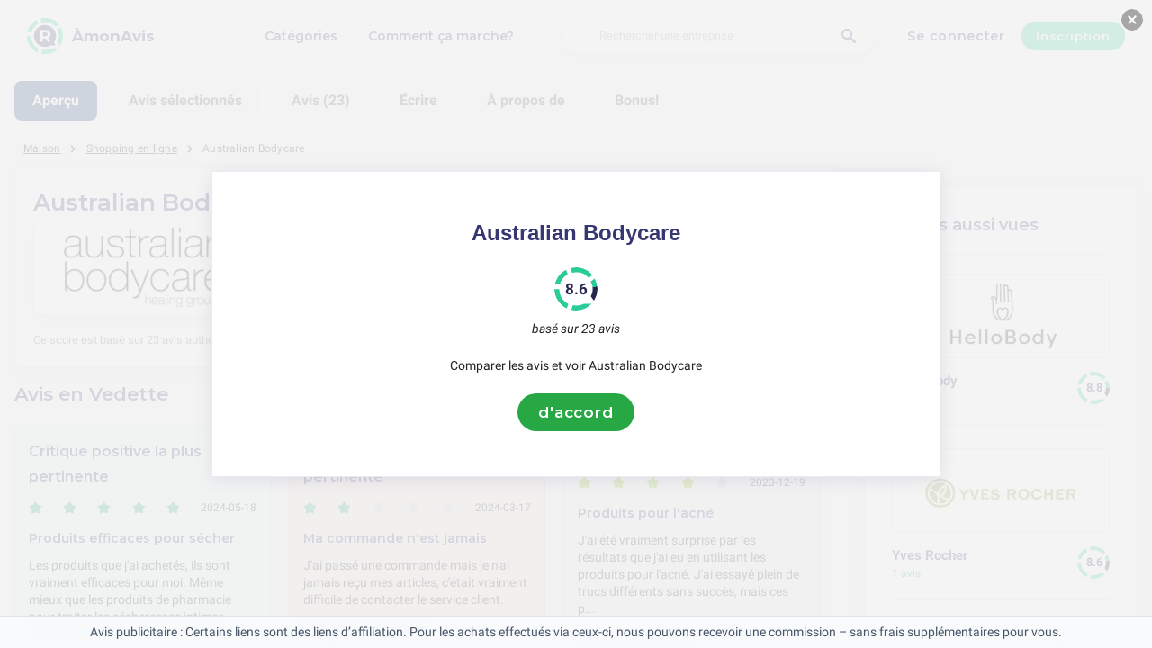

--- FILE ---
content_type: text/html; charset=utf-8
request_url: https://amonavis.fr/shopping-en-ligne/australian-bodycare-avis
body_size: 28101
content:
<!DOCTYPE html><html lang="fr-fr"><head><meta charset="utf-8"/><meta http-equiv="content-language" content="fr-fr"><meta name="google-site-verification" content="lZXAkrC8Y_FpaOY3bbtWHhN7S9P7MaZ-lrSDzHrSaaU" /><meta name="google-site-verification" content="MEweNVEcFPXIsvs58K1nBzzOqriObwnwq8Yh92To2XI" /><meta name="commission-factory-verification" content="90e30bbbd18446779ca38aca7e26b631" /><meta name="viewport" content="width=device-width, initial-scale=1, shrink-to-fit=no"/><link rel="preconnect" href="https://fonts.gstatic.com"><link rel="icon" type="image/svg+xml" href="/assets/images/ri-images/logo.svg"><link rel="icon" type="image/svg+xml" href="/assets/images/ri-images/logo-white.svg"><link rel="stylesheet" href="/dist/styles/ri.css?v4=true"/><link rel="search" type="application/opensearchdescription+xml" title="ÀmonAvis" href="/opensearch.xml" /><meta property="og:site_name" content="ÀmonAvis" /><title>Avis Sans Censure: Australian Bodycare 2026</title><meta itemprop="name" content="Avis Sans Censure: Australian Bodycare 2026"><meta name="twitter:title" content="Avis Sans Censure: Australian Bodycare 2026"><meta property="og:title" content="Avis Sans Censure: Australian Bodycare 2026" /><meta name="description" content="23 avis sur Australian Bodycare en 2026 concernant service, qualité et prix — des éloges aux plaintes. Découvrez ce que les clients pensent vraiment." /><meta itemprop="description" content="23 avis sur Australian Bodycare en 2026 concernant service, qualité et prix — des éloges aux plaintes. Découvrez ce que les clients pensent vraiment."><meta name="twitter:description" content="23 avis sur Australian Bodycare en 2026 concernant service, qualité et prix — des éloges aux plaintes. Découvrez ce que les clients pensent vraiment."><meta property="og:description" content="23 avis sur Australian Bodycare en 2026 concernant service, qualité et prix — des éloges aux plaintes. Découvrez ce que les clients pensent vraiment." /><meta itemprop="image" content="https://amonavis.fr/uploads/files/import/21/australian-bodycare-fr-be.png"><meta name="twitter:image:src" content="https://amonavis.fr/img/500/0/https://amonavis.fr/uploads/files/import/21/australian-bodycare-fr-be.png"><meta property="og:image" content="https://amonavis.fr/uploads/files/import/21/australian-bodycare-fr-be.png" /><meta property="og:type" content="article" /><meta property="article:published_time" content="2022-12-29CET10:49:12+01:00" /><meta property="article:modified_time" content="2024-11-29CET00:00:00+01:00" /><link rel="canonical" href="https://amonavis.fr/shopping-en-ligne/australian-bodycare-avis" /><meta property="og:url" content="https://amonavis.fr/shopping-en-ligne/australian-bodycare-avis" /><link rel="next" href="https://amonavis.fr/shopping-en-ligne/australian-bodycare-avis?page=2"><script> 
 enScroll=!1;const lStor=localStorage,sStor=sessionStorage,doc=document,docEl=document.documentElement,docBody=document.body,docLoc=document.location,w=window,s=screen,nav=navigator||{};function a(){const k="G-QEK1MRS9XE",t=()=>Math.floor(Math.random()*1e9)+1,n=()=>Math.floor(Date.now()/1e3),y=()=>(sStor._p||(sStor._p=t()),sStor._p),v=()=>t()+"."+n(),p=()=>(lStor.cid_v4||(lStor.cid_v4=v()),lStor.cid_v4),m=lStor.getItem("cid_v4"),u=()=>m?void 0:enScroll==!0?void 0:"1",l=()=>(sStor.sid||(sStor.sid=n()),sStor.sid),d=()=>{if(!sStor._ss)return sStor._ss="1",sStor._ss;if(sStor.getItem("_ss")=="1")return void 0},r="1",h=()=>{if(sStor.sct)if(enScroll==!0)return sStor.sct;else x=+sStor.getItem("sct")+ +r,sStor.sct=x;else sStor.sct=r;return sStor.sct},e=docLoc.search,f=new URLSearchParams(e),a=["q","s","search","query","keyword"],g=a.some(t=>e.includes("&"+t+"=")||e.includes("?"+t+"=")),i=()=>g==!0?"view_search_results":enScroll==!0?"scroll":"page_view",b=()=>enScroll==!0?"90":void 0,j=()=>{if(i()=="view_search_results"){for(let e of f)if(a.includes(e[0]))return e[1]}else return void 0},o=encodeURIComponent,_=e=>{let t=[];for(let n in e)e.hasOwnProperty(n)&&e[n]!==void 0&&t.push(o(n)+"="+o(e[n]));return t.join("&")},O=!1,C="https://www.google-analytics.com/g/collect",E=_({v:"2",tid:k,_p:y(),sr:(s.width*w.devicePixelRatio+"x"+s.height*w.devicePixelRatio).toString(),ul:(nav.language||void 0).toLowerCase(),cid:p(),_fv:u(),_s:"1",dl:docLoc.origin+docLoc.pathname+e,dt:doc.title||void 0,dr:doc.referrer||void 0,sid:l(),sct:h(),seg:"1",en:i(),"epn.percent_scrolled":b(),"ep.search_term":j(),_ss:d(),_dbg:O?1:void 0}),c=C+"?"+E;if(nav.sendBeacon)nav.sendBeacon(c);else{let e=new XMLHttpRequest;e.open("POST",c,!0)}}a();function sPr(){return(docEl.scrollTop||docBody.scrollTop)/((docEl.scrollHeight||docBody.scrollHeight)-docEl.clientHeight)*100}doc.addEventListener("scroll",sEv,{passive:!0});function sEv(){const e=sPr();if(e<90)return;enScroll=!0,a(),doc.removeEventListener("scroll",sEv,{passive:!0})} 
 </script><script type="application/ld+json" data-business-unit-json-ld="true">{
 "@context": "https://schema.org",
 "@graph": [
 {
 "@type": "Organization",
 "@id": "https://www.reviews-international.com/#/schema/Organization/1",
 "name": "Reviews International",
 "legalName": "Reviews International vof",
 "url": "https://www.reviews-international.com",
 "description": "Read reviews. Write reviews. Find companies.",
 "logo": {
 "@id": "https://www.reviews-international.com/#/schema/ImageObject/Logo/1"
 },
 "email": "support@reviews-international.com",
 "address": {
 "@type": "PostalAddress",
 "@id": "https://www.reviews-international.com/#/schema/PostalAddress/NL",
 "streetAddress": "Brouwersgracht 238",
 "addressLocality": "Amsterdam",
 "addressCountry": "NL",
 "postalCode": "1013HE Amsterdam"
 }
 },
 {
 "@type": "Organization",
 "@id": "https://amonavis.fr/#/schema/Organization/Redaktion",
 "name": "ÀmonAvis Rédaction",
 "url": "https://amonavis.fr/",
 "description": "La rédaction d'ÀmonAvis est responsable de la gestion du contenu, de la classification et de l'assurance qualité des informations sur la plateforme.",
 "parentOrganization": {
 "@id": "https://www.reviews-international.com/#/schema/Organization/1"
 }
 },
 {
 "@type": "ImageObject",
 "@id": "https://www.reviews-international.com/#/schema/ImageObject/Logo/1",
 "url": "https://reviews-international.com/logo.png",
 "contentUrl": "https://reviews-international.com/logo.png",
 "width": {
 "@type": "QuantitativeValue",
 "value": 512,
 "unitCode": "E37",
 "unitText": "pixel"
 },
 "height": {
 "@type": "QuantitativeValue",
 "value": 512,
 "unitCode": "E37",
 "unitText": "pixel"
 },
 "caption": "Reviews International Logo",
 "name": "Reviews International"
 },
 {
 "@type": "WebSite",
 "@id": "https://amonavis.fr/#/schema/WebSite/1",
 "url": "https://amonavis.fr/",
 "name": "ÀmonAvis",
 "description": "Expériences et avis de vrais clients. Lisez et partagez des avis honnêtes sur des milliers d'entreprises et aidez les autres dans leur choix..",
 "publisher": {
 "@id": "https://www.reviews-international.com/#/schema/Organization/1"
 },
 "copyrightHolder": {
 "@id": "https://www.reviews-international.com/#/schema/Organization/1"
 },
 "potentialAction": [
 {
 "@type": "SearchAction",
 "target": {
 "@type": "EntryPoint",
 "urlTemplate": "https://amonavis.fr/recherche?q={search_term_string}"
 },
 "query-input": "required name=search_term_string"
 }
 ],
 "inLanguage": "fr_FR"
 },
 {
 "@type": "WebPage",
 "@id": "https://amonavis.fr/shopping-en-ligne/australian-bodycare-avis",
 "url": "https://amonavis.fr/shopping-en-ligne/australian-bodycare-avis",
 "name": "Australian Bodycare Avis",
 "description": "23 avis sur Australian Bodycare en [year] concernant service, qualité et prix — des éloges aux plaintes. Découvrez ce que les clients pensent vraiment.",
 "isPartOf": {
 "@id": "https://amonavis.fr/#/schema/WebSite/1"
 },
 "inLanguage": "fr_FR",
 "breadcrumb": {
 "@id": "https://amonavis.fr/shopping-en-ligne/australian-bodycare-avis/#/schema/BreadcrumbList/1"
 },
 "about": {
 "@id": "https://amonavis.fr/shopping-en-ligne/australian-bodycare-avis"
 },
 "mainEntity": {
 "@id": "https://amonavis.fr/#/schema/Organization/australian-bodycare.fr"
 },
 "primaryImageOfPage": {
 "@id": "https://amonavis.fr/#/schema/ImageObject/australian-bodycare.fr"
 },
 "hasPart": {
 "@id": "https://amonavis.fr/#/schema/DataSet/australian-bodycare.fr/1"
 },
 "reviewedBy": {
 "@type": "Organization"
 },
 "dateModified": "2024-11-29"
 },
 {
 "@type": "BreadcrumbList",
 "@id": "https://amonavis.fr/shopping-en-ligne/australian-bodycare-avis/#/schema/BreadcrumbList/1",
 "itemListElement": [
 {
 "@type": "ListItem",
 "position": 1,
 "name": "Home",
 "item": "https://amonavis.fr/",
 "sameAs": "https://amonavis.fr/"
 },
 {
 "@type": "ListItem",
 "position": 2,
 "name": "Shopping en ligne",
 "item": "https://amonavis.fr/shopping-en-ligne",
 "sameAs": "https://amonavis.fr/shopping-en-ligne"
 },
 {
 "@type": "ListItem",
 "position": 3,
 "name": "Australian Bodycare Avis",
 "item": {
 "@id": "https://amonavis.fr/shopping-en-ligne/australian-bodycare-avis"
 }
 }
 ]
 },
 {
 "@type": "ImageObject",
 "@id": "https://amonavis.fr/#/schema/ImageObject/australian-bodycare.fr",
 "url": "https://amonavis.fr/uploads/files/import/21/australian-bodycare-fr-be.png",
 "contentUrl": "https://amonavis.fr/uploads/files/import/21/australian-bodycare-fr-be.png"
 },
 {
 "@type": "LocalBusiness",
 "@id": "https://amonavis.fr/#/schema/Organization/australian-bodycare.fr",
 "url": "https://amonavis.fr/shopping-en-ligne/australian-bodycare-avis",
 "sameAs": "https://australian-bodycare.fr",
 "name": "Australian Bodycare",
 "description": "Australian Bodycare",
 "email": "info@australian-bodycare.com",
 "telephone": "64471796",
 "address": {
 "@type": "PostalAddress",
 "streetAddress": "Trævænget 14","addressLocality": "Vissenbjerg","postalCode": "5492","addressCountry": "Danemark" },
 "image": {
 "@id": "https://amonavis.fr/#/schema/ImageObject/australian-bodycare.fr"
 },
 "aggregateRating": {
 "@type": "AggregateRating",
 "bestRating": "5",
 "worstRating": "1",
 "ratingValue": "4.3",
 "reviewCount": "23"
 }
 ,"review": [
 {
 "@type": "Review",
 "author": {
 "@type": "Person",
 "name": "Bertrand Cohen" },
 "datePublished": "2024-06-02CEST14:18:227200",
 "headline": "Achat de produits de soins de la peau",
 "reviewBody": "Les produits de beauté que j&#039;ai achetés étaient super, mais je trouve les prix un peu chers. J&#039;espère que vous allez revoir vos tarifs pour que plus de gens puissent en profiter. Merci pour la qualité des produits, mais pensez à rendre tout cela un peu plus abordable.",
 "reviewRating": {
 "@type": "Rating",
 "bestRating": "5",
 "worstRating": "1",
 "ratingValue": "3.25"
 },
 "publisher": {
 "@id": "https://www.reviews-international.com/#/schema/Organization/1"
 },
 "inLanguage": "fr_FR"
 }
 , {
 "@type": "Review",
 "author": {
 "@type": "Person",
 "name": "margaud" },
 "datePublished": "2024-05-18CEST14:17:197200",
 "headline": "Produits efficaces pour sécheresses intimes",
 "reviewBody": "Les produits que j&#039;ai achetés, ils sont vraiment efficaces pour moi. Même mieux que les produits de pharmacie pour traiter les sécheresses intimes. C&#039;est pour ça que j&#039;ai décidé de passer une autre commande. J&#039;ai trop hâte de les recevoir !",
 "reviewRating": {
 "@type": "Rating",
 "bestRating": "5",
 "worstRating": "1",
 "ratingValue": "4.75"
 },
 "publisher": {
 "@id": "https://www.reviews-international.com/#/schema/Organization/1"
 },
 "inLanguage": "fr_FR"
 }
 , {
 "@type": "Review",
 "author": {
 "@type": "Person",
 "name": "Eugène Riou" },
 "datePublished": "2024-05-12CEST14:17:297200",
 "headline": "Serum Tea Tree pour psoriasis",
 "reviewBody": "Merci beaucoup pour ce produit incroyable ! J&#039;ai acheté le sérum Tea Tree pour traiter mon psoriasis, et je suis vraiment impressionné par les résultats après seulement quelques utilisations. Mon cuir chevelu est beaucoup moins irrité et les symptômes du psoriasis semblent s&#039;améliorer. En plus, j&#039;aime beaucoup le fait que je puisse l&#039;appliquer sans rinçage. C&#039;est vraiment un changement de jeu pour moi !",
 "reviewRating": {
 "@type": "Rating",
 "bestRating": "5",
 "worstRating": "1",
 "ratingValue": "4.75"
 },
 "publisher": {
 "@id": "https://www.reviews-international.com/#/schema/Organization/1"
 },
 "inLanguage": "fr_FR"
 }
 , {
 "@type": "Review",
 "author": {
 "@type": "Person",
 "name": "olivie" },
 "datePublished": "2024-04-27CEST14:18:467200",
 "headline": "Huile essentielle de Thé Australien",
 "reviewBody": "Je suis vraiment content de mon expérience d&#039;achat avec vous. J&#039;ai enfin trouvé l&#039;huile essentielle de Thé Australien que je cherchais depuis un moment et je suis ravi. La qualité du produit est top, et il a vraiment bien aidé ma peau à cicatriser. Le service client était super pro et rapide, et la livraison s&#039;est faite sans soucis. Je recommande chaudement cette entreprise à tous ceux qui cherchent des produits de qualité.",
 "reviewRating": {
 "@type": "Rating",
 "bestRating": "5",
 "worstRating": "1",
 "ratingValue": "4.75"
 },
 "publisher": {
 "@id": "https://www.reviews-international.com/#/schema/Organization/1"
 },
 "inLanguage": "fr_FR"
 }
 , {
 "@type": "Review",
 "author": {
 "@type": "Person",
 "name": "David Dupont" },
 "datePublished": "2024-04-25CEST14:18:547200",
 "headline": "Soins Australian Bodycare",
 "reviewBody": "Les produits d&#039;Australian Bodycare sont vraiment top ! Leurs effets se voient tout de suite et c&#039;est super efficace. J&#039;ai été agréablement surpris par la qualité. Mais bon, faut juste s&#039;habituer à l&#039;odeur du Tea tree, qui peut être un peu forte pour certaines personnes.",
 "reviewRating": {
 "@type": "Rating",
 "bestRating": "5",
 "worstRating": "1",
 "ratingValue": "4.75"
 },
 "publisher": {
 "@id": "https://www.reviews-international.com/#/schema/Organization/1"
 },
 "inLanguage": "fr_FR"
 }
 , {
 "@type": "Review",
 "author": {
 "@type": "Person",
 "name": "lucie" },
 "datePublished": "2024-04-25CEST14:18:007200",
 "headline": "stick anti boutons et crème tea tree",
 "reviewBody": "J&#039;ai acheté récemment le stick anti boutons et la crème tea tree pour ma fille adolescente qui avait des problèmes de peau. En seulement une dizaine de jours, les résultats ont été super encourageants. Sa peau a vraiment changé pour le mieux et je suis convaincue que ces produits auront un impact encore plus grand à long terme. Je suis vraiment contente de la qualité des produits et de mon achat en général.",
 "reviewRating": {
 "@type": "Rating",
 "bestRating": "5",
 "worstRating": "1",
 "ratingValue": "4.75"
 },
 "publisher": {
 "@id": "https://www.reviews-international.com/#/schema/Organization/1"
 },
 "inLanguage": "fr_FR"
 }
 , {
 "@type": "Review",
 "author": {
 "@type": "Person",
 "name": "luce" },
 "datePublished": "2024-04-24CEST14:19:097200",
 "headline": "Produit pour le soin de la peau",
 "reviewBody": "J&#039;ai récemment acheté un produit pour prendre soin de ma peau et je dois dire que j&#039;étais plutôt contente de sa qualité. Cependant, j&#039;ai rencontré un petit souci lors de la livraison. Ça a pris plus de temps que prévu à cause de quelques pépins avec la douane. L&#039;expéditeur n&#039;avait pas mentionné l&#039;adresse ni le prix du produit, ce qui a retardé la livraison. J&#039;ai dû fournir toutes les infos nécessaires à la douane pour qu&#039;ils puissent traiter le colis. Mais bon, j&#039;ai finalement reçu mon paquet début juin alors que je l&#039;avais commandé fin avril.",
 "reviewRating": {
 "@type": "Rating",
 "bestRating": "5",
 "worstRating": "1",
 "ratingValue": "3.75"
 },
 "publisher": {
 "@id": "https://www.reviews-international.com/#/schema/Organization/1"
 },
 "inLanguage": "fr_FR"
 }
 , {
 "@type": "Review",
 "author": {
 "@type": "Person",
 "name": "bernadette" },
 "datePublished": "2024-04-22CEST14:18:267200",
 "headline": "sérum et shampooing",
 "reviewBody": "J&#039;utilise le sérum et le shampooing et je dois dire que ça marche super bien sur mon cuir chevelu sec et qui gratte. Ces produits ont vraiment amélioré l&#039;état de mes cheveux et de mon cuir chevelu. Je les conseille vraiment à tous ceux qui ont des soucis similaires.",
 "reviewRating": {
 "@type": "Rating",
 "bestRating": "5",
 "worstRating": "1",
 "ratingValue": "4.75"
 },
 "publisher": {
 "@id": "https://www.reviews-international.com/#/schema/Organization/1"
 },
 "inLanguage": "fr_FR"
 }
 , {
 "@type": "Review",
 "author": {
 "@type": "Person",
 "name": "margaret" },
 "datePublished": "2024-04-22CEST14:17:327200",
 "headline": "produits d&#039;hygiène intime",
 "reviewBody": "Les produits sont vraiment top! J&#039;adore le gel lavant, l&#039;odeur de tea tree est super. Le site est vraiment sympa, facile à utiliser et bien organisé. Je vais sûrement recommander ces produits à tous mes amis!",
 "reviewRating": {
 "@type": "Rating",
 "bestRating": "5",
 "worstRating": "1",
 "ratingValue": "4.5"
 },
 "publisher": {
 "@id": "https://www.reviews-international.com/#/schema/Organization/1"
 },
 "inLanguage": "fr_FR"
 }
 , {
 "@type": "Review",
 "author": {
 "@type": "Person",
 "name": "I. Jacquet" },
 "datePublished": "2024-04-14CEST14:17:507200",
 "headline": "Achat du kit complet pour cuir chevelu sec",
 "reviewBody": "J&#039;avais des problèmes de cuir chevelu sec et de pellicules fines, malgré avoir essayé les shampooings antipelliculaires de la pharmacie. Rien ne marchait. Finalement, j&#039;ai opté pour un kit complet avec gommage, masque, shampooing et après-shampooing. Après 15 jours d&#039;utilisation, je peux enfin dire au revoir aux pellicules, au cuir chevelu qui démange et aux cheveux gras. Mes cheveux sont maintenant éclatants et mon cuir chevelu respire la santé. Une solution qui marche enfin !",
 "reviewRating": {
 "@type": "Rating",
 "bestRating": "5",
 "worstRating": "1",
 "ratingValue": "4.75"
 },
 "publisher": {
 "@id": "https://www.reviews-international.com/#/schema/Organization/1"
 },
 "inLanguage": "fr_FR"
 }
 , {
 "@type": "Review",
 "author": {
 "@type": "Person",
 "name": "Henriette" },
 "datePublished": "2024-04-09CEST14:19:017200",
 "headline": "Traitement anti-poux efficace",
 "reviewBody": "J&#039;ai essayé 3 traitements différents contre les poux dans les cheveux de ma fille. C&#039;était vraiment insupportable. Heureusement, le dernier que j&#039;ai acheté chez vous a enfin marché. Maintenant, je me demande comment je vais me débarrasser de tous ces œufs dans ses cheveux. Est-ce que je devrais passer des heures à les enlever avec mes ongles ou essayer de les brosser avec sa brosse à cheveux ? C&#039;est une corvée fastidieuse, mais au moins le produit a bien fonctionné.",
 "reviewRating": {
 "@type": "Rating",
 "bestRating": "5",
 "worstRating": "1",
 "ratingValue": "4.5"
 },
 "publisher": {
 "@id": "https://www.reviews-international.com/#/schema/Organization/1"
 },
 "inLanguage": "fr_FR"
 }
 , {
 "@type": "Review",
 "author": {
 "@type": "Person",
 "name": "Alphonse Lagarde" },
 "datePublished": "2024-03-25CET14:17:243600",
 "headline": "shampooing antipelliculaire",
 "reviewBody": "Malheureusement, j&#039;ai été un peu déçue par ce produit. En ayant des problèmes de pellicules, j&#039;espérais vraiment que ce shampooing à base d&#039;arbre à thé m&#039;aiderait. Mais après un mois d&#039;utilisation, les pellicules étaient toujours là. C&#039;est vraiment dommage car j&#039;espérais beaucoup de ce produit.",
 "reviewRating": {
 "@type": "Rating",
 "bestRating": "5",
 "worstRating": "1",
 "ratingValue": "3.5"
 },
 "publisher": {
 "@id": "https://www.reviews-international.com/#/schema/Organization/1"
 },
 "inLanguage": "fr_FR"
 }
 , {
 "@type": "Review",
 "author": {
 "@type": "Person",
 "name": "Nathalie" },
 "datePublished": "2024-03-18CET14:18:303600",
 "headline": "pack antipelliculaire",
 "reviewBody": "Les produits sont vraiment géniaux! J&#039;ai pris le pack antipelliculaire pour mon fils et il en est ravi. Ça l&#039;a vraiment aidé à diminuer ses pellicules et les démangeaisons. Maintenant, il se sent tellement mieux!",
 "reviewRating": {
 "@type": "Rating",
 "bestRating": "5",
 "worstRating": "1",
 "ratingValue": "4.75"
 },
 "publisher": {
 "@id": "https://www.reviews-international.com/#/schema/Organization/1"
 },
 "inLanguage": "fr_FR"
 }
 , {
 "@type": "Review",
 "author": {
 "@type": "Person",
 "name": "Rodriguez" },
 "datePublished": "2024-03-17CET14:18:513600",
 "headline": "Ma commande n&#039;est jamais arrivée",
 "reviewBody": "J&#039;ai passé une commande mais je n&#039;ai jamais reçu mes articles, c&#039;était vraiment difficile de contacter le service client.",
 "reviewRating": {
 "@type": "Rating",
 "bestRating": "5",
 "worstRating": "1",
 "ratingValue": "2.25"
 },
 "publisher": {
 "@id": "https://www.reviews-international.com/#/schema/Organization/1"
 },
 "inLanguage": "fr_FR"
 }
 , {
 "@type": "Review",
 "author": {
 "@type": "Person",
 "name": "Monique" },
 "datePublished": "2024-03-02CET14:17:553600",
 "headline": "Produits efficaces contre les démangeaisons",
 "reviewBody": "Salut, c&#039;est la deuxième fois que j&#039;achète ces produits. Je suis super contente de ma commande, elle est arrivée vite et bien emballée. Les produits fonctionnent vraiment bien pour calmer mes démangeaisons et me permettent de soigner ma peau sans avoir à utiliser de cortisone. Je les recommande à tous ceux qui cherchent une solution naturelle et efficace pour leurs problèmes de peau.",
 "reviewRating": {
 "@type": "Rating",
 "bestRating": "5",
 "worstRating": "1",
 "ratingValue": "5"
 },
 "publisher": {
 "@id": "https://www.reviews-international.com/#/schema/Organization/1"
 },
 "inLanguage": "fr_FR"
 }
 , {
 "@type": "Review",
 "author": {
 "@type": "Person",
 "name": "Isabelle Marion" },
 "datePublished": "2024-01-25CET14:18:103600",
 "headline": "shampoing anti-pelliculaire",
 "reviewBody": "J&#039;ai acheté ce shampoing pour lutter contre mes pellicules tenaces qui me démangent. J&#039;avais déjà essayé plein d&#039;autres produits sans succès, alors j&#039;ai décidé de tester celui-ci après avoir entendu des avis positifs. Et franchement, je suis bluffé par les résultats. En quelques semaines, mes pellicules ont presque disparu et mon cuir chevelu est beaucoup moins irrité. En plus, l&#039;odeur de ce shampoing est super agréable et il laisse mes cheveux propres et tout doux.",
 "reviewRating": {
 "@type": "Rating",
 "bestRating": "5",
 "worstRating": "1",
 "ratingValue": "4.25"
 },
 "publisher": {
 "@id": "https://www.reviews-international.com/#/schema/Organization/1"
 },
 "inLanguage": "fr_FR"
 }
 , {
 "@type": "Review",
 "author": {
 "@type": "Person",
 "name": "Aimé" },
 "datePublished": "2024-01-17CET14:18:043600",
 "headline": "Produits pour visage et cuir chevelu",
 "reviewBody": "Je suis vraiment contente de mes achats chez vous ! Les produits pour le visage et le cuir chevelu sont vraiment géniaux. Ma peau a tendance acnéique et aux points noirs s&#039;améliore beaucoup depuis que j&#039;utilise vos produits. Merci beaucoup pour la qualité de vos produits !",
 "reviewRating": {
 "@type": "Rating",
 "bestRating": "5",
 "worstRating": "1",
 "ratingValue": "4.75"
 },
 "publisher": {
 "@id": "https://www.reviews-international.com/#/schema/Organization/1"
 },
 "inLanguage": "fr_FR"
 }
 , {
 "@type": "Review",
 "author": {
 "@type": "Person",
 "name": "D. Masse" },
 "datePublished": "2024-01-01CET14:17:153600",
 "headline": "Mon premier achat",
 "reviewBody": "J&#039;ai acheté de l&#039;huile essentielle d&#039;arbre à thé et c&#039;était ma première commande sur le site. J&#039;espère que les produits seront à la hauteur de mes attentes, surtout en ce qui concerne l&#039;odeur car le Tea Tree a une odeur assez forte. Je suis vraiment impatiente de les essayer car tous vos produits m&#039;intéressent énormément.",
 "reviewRating": {
 "@type": "Rating",
 "bestRating": "5",
 "worstRating": "1",
 "ratingValue": "4.25"
 },
 "publisher": {
 "@id": "https://www.reviews-international.com/#/schema/Organization/1"
 },
 "inLanguage": "fr_FR"
 }
 , {
 "@type": "Review",
 "author": {
 "@type": "Person",
 "name": "marcel" },
 "datePublished": "2023-12-19CET14:19:143600",
 "headline": "bodyshampoo",
 "reviewBody": "J&#039;ai déjà acheté chez vous et j&#039;adore vraiment vos produits. J&#039;ai du psoriasis et votre gel douche est vraiment efficace pour apaiser ma peau irritée. J&#039;apprécie particulièrement les ingrédients naturels, car ils ont un effet positif sur mon corps. J&#039;ai essayé de nombreux produits au fil des ans, mais votre shampoing est l&#039;un des rares à m&#039;avoir vraiment aidé.",
 "reviewRating": {
 "@type": "Rating",
 "bestRating": "5",
 "worstRating": "1",
 "ratingValue": "4.75"
 },
 "publisher": {
 "@id": "https://www.reviews-international.com/#/schema/Organization/1"
 },
 "inLanguage": "fr_FR"
 }
 , {
 "@type": "Review",
 "author": {
 "@type": "Person",
 "name": "Meunier" },
 "datePublished": "2023-12-19CET14:17:433600",
 "headline": "Baume intime après-rasage au tea tree",
 "reviewBody": "J&#039;ai essayé ce baume intime après rasage pour les boutons et l&#039;irritation causés par le rasage au tea tree. C&#039;était agréable à utiliser et maintenant je ne peux plus m&#039;en passer. C&#039;est vraiment efficace et les résultats sont visibles rapidement. En plus, ça apporte une sensation de fraîcheur. Et on n&#039;a pas besoin de le rincer, donc ça nous fait gagner du temps. Franchement, je vous le recommande!",
 "reviewRating": {
 "@type": "Rating",
 "bestRating": "5",
 "worstRating": "1",
 "ratingValue": "4.5"
 },
 "publisher": {
 "@id": "https://www.reviews-international.com/#/schema/Organization/1"
 },
 "inLanguage": "fr_FR"
 }
 ]
 }

 ]
}</script><script type="application/ld+json" data-business-unit-json-ld-dataset="true">{
 "@context": [
 "https://schema.org",
 {
 "csvw": "http://www.w3.org/ns/csvw#"
 }
 ],
 "@graph": {
 "@type": "Dataset",
 "@id": "https://amonavis.fr/#/schema/DataSet/australian-bodycare.fr/1",
 "name": "Australian Bodycare",
 "description": "Diagram with review-data of Australian Bodycare, by Reviews International.",
 "license" : "https://creativecommons.org/publicdomain/zero/1.0/",
 "isAccessibleForFree" : true,
 "creator": {
 "@id": "https://www.reviews-international.com/#/schema/Organization/1"
 },
 "publisher": {
 "@id": "https://www.reviews-international.com/#/schema/Organization/1"
 },
 "about": {
 "@id": "https://amonavis.fr/#/schema/Organization/australian-bodycare.fr"
 },
 "mainEntity": {
 "@type": "Table",
 "csvw:tableSchema": {
 "csvw:columns": [
 {
 "csvw:name": "1 star",
 "csvw:datatype": "integer",
 "csvw:cells": [
 {
 "csvw:value": "0",
 "csvw:notes": [
 "0%"
 ]
 }
 ]
 },
 {
 "csvw:name": "2 stars",
 "csvw:datatype": "integer",
 "csvw:cells": [
 {
 "csvw:value": "1",
 "csvw:notes": [
 "4%"
 ]
 }
 ]
 },
 {
 "csvw:name": "3 stars",
 "csvw:datatype": "integer",
 "csvw:cells": [
 {
 "csvw:value": "4",
 "csvw:notes": [
 "17%"
 ]
 }
 ]
 },
 {
 "csvw:name": "4 stars",
 "csvw:datatype": "integer",
 "csvw:cells": [
 {
 "csvw:value": "17",
 "csvw:notes": [
 "74%"
 ]
 }
 ]
 },
 {
 "csvw:name": "5 stars",
 "csvw:datatype": "integer",
 "csvw:cells": [
 {
 "csvw:value": "1",
 "csvw:notes": [
 "4%"
 ]
 }
 ]
 },
 {
 "csvw:name": "Total",
 "csvw:datatype": "integer",
 "csvw:cells": [
 {
 "csvw:value": "23",
 "csvw:notes": [
 "100%"
 ]
 }
 ]
 }
 ]
 }
 }
 }
 }
 </script></head><body><svg style="display: none;"><defs><svg
 id="spinner-cart-icon"
 viewBox="0 0 24 24"
 preserveAspectRatio="xMaxYMax meet"
 ><path d="M8.7,22.2a2.4,2.4,0,1,0,2.4,2.4A2.4,2.4,0,0,0,8.7,22.2ZM1.5,3V5.4H3.9l4.32,9.108L6.6,17.448A2.32,2.32,0,0,0,6.3,18.6,2.407,2.407,0,0,0,8.7,21H23.1V18.6H9.2a.3.3,0,0,1-.3-.3l.036-.144L10.02,16.2h8.94a2.389,2.389,0,0,0,2.1-1.236l4.3-7.788A1.172,1.172,0,0,0,25.5,6.6a1.2,1.2,0,0,0-1.2-1.2H6.552L5.424,3ZM20.7,22.2a2.4,2.4,0,1,0,2.4,2.4A2.4,2.4,0,0,0,20.7,22.2Z" transform="translate(-1.5 -3)"/></svg><svg 
 id="spinner-support-icon"
 viewBox="0 0 24 24"
 preserveAspectRatio="xMaxYMax meet"
 ><path d="M5,9.75a1.5,1.5,0,0,0-1.5-1.5H2.75a3,3,0,0,0-3,3V13.5a3,3,0,0,0,3,3H3.5A1.5,1.5,0,0,0,5,15ZM21.25,16.5a3,3,0,0,0,3-3V11.25a3,3,0,0,0-3-3H20.5A1.5,1.5,0,0,0,19,9.75V15a1.5,1.5,0,0,0,1.5,1.5ZM12,0A12.228,12.228,0,0,0,0,12v.75a.75.75,0,0,0,.75.75H1.5a.75.75,0,0,0,.75-.75V12a9.75,9.75,0,0,1,19.5,0h-.006c0,.114.006,7.768.006,7.768a1.982,1.982,0,0,1-1.982,1.982H18a2.25,2.25,0,0,0-2.25-2.25h-1.5a2.25,2.25,0,0,0,0,4.5h5.518A4.232,4.232,0,0,0,24,19.768V12A12.228,12.228,0,0,0,12,0Z" transform="translate(0.25)"/></svg><svg
 id="spinner-price-icon"
 viewBox="0 0 24 24"
 preserveAspectRatio="xMaxYMax meet"
 ><path d="M16.645,22.7a.642.642,0,0,0-.773-.5,11.255,11.255,0,0,1-2.434.29,6.9,6.9,0,0,1-6.507-4.578h6.09a.643.643,0,0,0,.627-.5l.341-1.519a.643.643,0,0,0-.627-.784H6.173a11.565,11.565,0,0,1,.007-2.263h7.853a.643.643,0,0,0,.628-.505l.349-1.594a.643.643,0,0,0-.628-.78H6.974a6.728,6.728,0,0,1,6.3-4.019,10.493,10.493,0,0,1,2.028.222.643.643,0,0,0,.75-.462L16.7,3.328a.642.642,0,0,0-.5-.8,15.6,15.6,0,0,0-2.822-.279A11.449,11.449,0,0,0,2.415,9.964H.643A.643.643,0,0,0,0,10.607V12.2a.643.643,0,0,0,.643.643H1.8a15.9,15.9,0,0,0-.01,2.263H.643A.643.643,0,0,0,0,15.75v1.519a.643.643,0,0,0,.643.643H2.256A11.222,11.222,0,0,0,13.373,26.25a13.362,13.362,0,0,0,3.273-.417.643.643,0,0,0,.471-.748L16.645,22.7Z" transform="translate(0 -2.25)"/></svg><svg
 id="spinner-delivery-icon"
 viewBox="0 0 24 24"
 preserveAspectRatio="xMaxYMax meet"
 ><path d="M23.4,13.2h-.6V9.146a1.8,1.8,0,0,0-.529-1.271L18.525,4.129A1.8,1.8,0,0,0,17.254,3.6H15.6V1.8A1.8,1.8,0,0,0,13.8,0H1.8A1.8,1.8,0,0,0,0,1.8v12a1.8,1.8,0,0,0,1.8,1.8h.6a3.6,3.6,0,1,0,7.2,0h4.8a3.6,3.6,0,1,0,7.2,0h1.8A.6.6,0,0,0,24,15V13.8A.6.6,0,0,0,23.4,13.2ZM6,17.4a1.8,1.8,0,1,1,1.8-1.8A1.8,1.8,0,0,1,6,17.4Zm12,0a1.8,1.8,0,1,1,1.8-1.8A1.8,1.8,0,0,1,18,17.4Zm3-7.8H15.6V5.4h1.654L21,9.146Z"/></svg><svg id="logo-mask" width="36" height="36" version="1.1" viewBox="36 36 36 36" xmlns="http://www.w3.org/2000/svg"><path transform="translate(36,36)" d="m-0.25977-0.16406v36.328h36.52v-36.328h-36.52zm18.76 0.16406a17.359 17.359 0 0 1 12.369 5.1309c0.38 0.38 0.73031 0.76969 1.0703 1.1797l-3.2988 2.4785a13.327 13.327 0 0 0-13.191-4.2793c-0.2 0.04-0.39008 0.11016-0.58008 0.16016l-1.3184-3.959a17.787 17.787 0 0 1 4.9492-0.71094zm-8.7305 1.8203 1.3301 3.9902a13.118 13.118 0 0 0-4.9395 4.6797 13.139 13.139 0 0 0-1.5801 3.7793h-4.2695a17.371 17.371 0 0 1 4.8203-9.1387 17.055 17.055 0 0 1 4.6387-3.3105zm23.891 7.4844a17.468 17.468 0 0 1-0.7207 18.609 1.544 1.544 0 0 0-0.16992-0.33984l-2.3691-3.3984a13.29 13.29 0 0 0-0.070313-12.371l3.3301-2.5zm-33.65 8.9551h4.1699a13.885 13.885 0 0 0 0.34961 3.3203 13.24 13.24 0 0 0 5.9805 8.2891 11.882 11.882 0 0 0 1.1094 0.60156l-1.3184 3.9688a17.494 17.494 0 0 1-10.301-15.939c0-0.08 0.0097656-0.16023 0.0097656-0.24023zm24.529 12.17h6.7402c-0.14 0.15-0.25844 0.29945-0.39844 0.43945a17.4 17.4 0 0 1-12.381 5.1309 17.773 17.773 0 0 1-4.3809-0.57031l1.3105-3.9395a13.544 13.544 0 0 0 3.0996 0.36914 13.445 13.445 0 0 0 6.0098-1.4297z" fill="currentColor"/><g id="r-symbol" transform="translate(36 36)"></g></svg></defs></svg><div data-component="navigation" id="nav-bar" data-theme="ri"><div id="js-menu-overlay" class="nav-overlay" data-visible="false">Overlay</div><div class="nav-inner-wrapper"><div class="max-width nav-inner" data-user=""><div class="nav-logo-container"><a href="/" class="nav-logo" aria-label="ÀmonAvis" title="ÀmonAvis"><img loading="lazy" src="/assets/images/ri-images/logo.svg" alt="" width="56" height="56" /><span> 
 ÀmonAvis </span></a></div><nav class="nav-main" id="nav-main" aria-expanded="false"><ul class="nav-main--items"><li><a href="/categories" title="Catégories">Catégories</a></li><li><a href="/about" title="Comment ça marche?">Comment ça marche?</a></li></ul><div class="finder__form"><form method="get" action="/recherche" class="nav-main--search" role="search"><input type="text" placeholder="Rechercher une entreprise" aria-label="Rechercher une entreprise" name="q" autocomplete="off" class="search-field"/><button type="submit" title="Rechercher une entreprise" aria-label="Rechercher une entreprise" class="search" style="right: 2rem;left:inherit"><i class="icon-search"></i></button></form><div class="search-form-autocomplete"><div class="autocomplete"><div class="autocomplete-loading">...</div><div class="autocomplete-list"><ul></ul></div></div></div></div><div class="nav-main--login"><a href="#login-form" id="js-login-open-login" title="Click to login"> 
 Se connecter </a><a href="#login-form" id="js-login-open-register" title="Click to register"> 
 Inscription </a></div><!-- <ul class="nav-main--bottom">--><!-- <li class="header__bottom-item">--><!--">--><!--</a>--><!-- </li>--><!-- </ul>--></nav><button id="js-menu-toggle" class="nav-toggle" aria-pressed="false"><span>Toggle</span></button></div></div><div data-component="login-signup-dialog" class="login-signup-dialog" id="login-signup-dialog" aria-hidden="true" data-theme="ri"><div class="login-signup-dialog__holder"><div class="login-signup-dialog__close-and-back"><a href="#" class="dialog-back js-close-form" title="Retour">Retour</a><button id="js-close-form" class="dialog-close js-close-form" data-isCloseButton><span>Sluiten</span></button></div><div class="login-signup-dialog__image"><div class="img" style="background-image: url('/assets/images/ri-images/Circle-hero.svg')"></div><!--<a href="#" title="Comment ça marche?">Comment ça marche?</a>--></div><div class="login-signup-dialog__form" data-hastabs><div class="tabs" role="tablist" aria-label="Inloggen of aanmelden"><button class="tabs__tab" role="tab" aria-selected="true" aria-controls="panel-login" id="tab-login" title="Se connecter"> 
 Se connecter </button><button class="tabs__tab" role="tab" aria-selected="false" aria-controls="panel-register" id="tab-register" tabindex="-1" title="Inscription"> 
 Inscription </button></div><div tabindex="0" role="tabpanel" id="panel-login" aria-labelledby="tab-login"><div data-component="login-form" class="login-form"><form action="/login" autocomplete="off" method="post"><div class="angular-style"><input 
 id="popup-username" 
 type="email" 
 name="username" 
 minlength="2" 
 autocomplete="off" 
 aria-required="true" 
 aria-labelledby="login-form-username" 
 placeholder="Votre adresse e-mail" 
 /><label id="login-form-username" for="popup-username">Votre adresse e-mail</label></div><div class="angular-style"><input 
 id="popup-password" 
 type="password" 
 name="password" 
 autocomplete="off" 
 data-skipvalidation 
 aria-required="true" 
 placeholder="Mot de passe" 
 aria-labelledby="login-form-password" 
 /><label id="login-form-password" for="popup-password">Mot de passe</label></div><div class="login-form__submit"><button disabled type="submit" class="button" title="Se connecter"> 
 Se connecter </button><a href="/forgot" title="Mot de passe oublié ?">Mot de passe oublié ?</a></div></form></div></div><div tabindex="0" role="tabpanel" id="panel-register" aria-labelledby="tab-register" hidden><div data-component="signup-form" class="signup-form"><!--<p>Maak een account aan als</p>--><form class="signup-form__radio"><label class="is-radio"><input 
 type="radio" 
 name="form-type" 
 value="reviewer" 
 
 checked /><span> 
 Évaluateur </span></label></form><div class="sign-up-review-form signup-form__type signup-form__type--reviewer active"><form method="post" action="/signup"><div class="angular-style"><label for="71785">Votre Nom</label><input id="71785" type="text" minlength="2" maxlength="16" name="name" aria-required="true" placeholder="Votre Nom" /></div><div class="angular-style"><label for="53668">Votre adresse e-mail</label><input id="53668" name="email" type="email" aria-required="true" placeholder="Votre adresse e-mail"/></div><div class="angular-style"><label for="120">Mot de passe</label><input id="120" type="password" name="password" aria-required="true" placeholder="Mot de passe" 
 data-errormsg="Your password should at least have 8 characters, with at least a symbol, upper and lower case letters and a number." /></div><label class="is-checkbox"><input type="checkbox" name="privacy" aria-required="true" /><span class="checktext">J'accepte les conditions générales d'utilisation</span></label><div class="signup-form__submit signup-form__submit--center"><button 
 type="submit" 
 class="button button--lg" 
 disabled 
 title="Inscription" 
 > 
 Inscription </button></div><input id="input-account-type-2" type="hidden" name="account-type" /></form></div></div></div></div></div></div></div><div class="main-scroll-container" id="main-scroll-container"><link rel="stylesheet" href="https://unpkg.com/swiper/swiper-bundle.min.css"><script src="https://unpkg.com/swiper/swiper-bundle.min.js"></script><div class="menu-container"><div class="swiper navigation-swiper" tabindex="0"><div class="swiper-wrapper"><div class="swiper-slide" data-hash="upgraded-about">Aperçu</div><div class="swiper-slide" data-hash="showcased">Avis sélectionnés</div><div class="swiper-slide" data-hash="laatste-reviews">Avis (23)</div><div class="swiper-slide" data-hash="create-review-form">Écrire</div><div class="swiper-slide" data-hash="about">À propos de</div><div class="swiper-slide" data-hash="bonus">Bonus!</div></div></div></div><div class="content-wrapper upgraded" data-view="company-page-unpaid" id="header-company"><div class="component-wrapper max-width"><nav data-component="breadcrumb" class="breadcrumb max-width"><ul><li><a href="/">Maison</a></li><li><a href="/shopping-en-ligne">Shopping en ligne</a></li><li><a href="https://amonavis.fr/shopping-en-ligne/australian-bodycare-avis"><span class="selected-breadcrumb">Australian Bodycare</span></a></li></ul></nav></div><div class="component-wrapper layout-container max-width"><main><section data-component="review-about" class="review-about" data-theme="ri"><div class="review-about__wrapper upgraded-about" id="upgraded-about"><h1><span>Australian Bodycare</span><span class="review-count review-upgrade" style="float:right;"><a href="#reviews">23 avis</a></span></h1><div class="rating-wrapper"><div class="banner-left layout__aside upgraded-aside"><div class="logo-and-score"><div class="image-container"><img src="/img/220/89/uploads/files/import/21/australian-bodycare-fr-be.png" alt="Australian Bodycare logo de marque des critiques du Shopping en ligne et produits des Soins, hygiène & cosmétiques" width="220px" height="89px"
 onerror="this.className='error-image';this.onerror=null; this.src='/assets/images/review-about01.png'"
 /></div><div class="total-score"><div class="rating-spinner rating-spinner--big rating-spinner--score rating-86"><div class="group"><div class="color-wheel"></div><div class="dash"><svg viewBox="0 0 36 36"><use xlink:href="#logo-mask"></use></svg></div></div></div></div></div></div><div class="would-buy-again"><strong>91%</strong> Recommandé </div><div class="banner-main layout__main bird-rating-block" ><div class="ratings-container"><div class="info-item"><div class="rating-spinner rating-spinner--icon rating-92 rating-spinner--big"><div class="group"><div class="color-wheel"></div><div class="dash"><svg viewBox="0 0 36 36"><use xlink:href="#logo-mask"></use></svg></div></div><div class="icon-wrapper"><svg class="cart"><use href="#spinner-cart-icon"></use></svg></div></div><div class="info-text">Commande <strong>9.2</strong></div></div><div class="info-item"><div class="rating-spinner rating-spinner--icon rating-spinner--big rating-90"><div class="group"><div class="color-wheel"></div><div class="dash"><svg viewBox="0 0 36 36"><use xlink:href="#logo-mask"></use></svg></div></div><div class="icon-wrapper"><svg class="support"><use href="#spinner-support-icon"></use></svg></div></div><div class="info-text">Service <strong>9</strong></div></div><div class="info-item"><div class="rating-spinner rating-spinner--icon rating-spinner--big rating-76"><div class="group"><div class="color-wheel"></div><div class="dash"><svg viewBox="0 0 36 36"><use xlink:href="#logo-mask"></use></svg></div></div><div class="icon-wrapper"><svg class="price"><use href="#spinner-price-icon"></use></svg></div></div><div class="info-text">Prix <strong>7.6</strong></div></div><div class="info-item"><div class="rating-spinner rating-spinner--icon rating-spinner--big rating-88"><div class="group"><div class="color-wheel"></div><div class="dash"><svg viewBox="0 0 36 36"><use xlink:href="#logo-mask"></use></svg></div></div><div class="icon-wrapper"><svg class="delivery"><use href="#spinner-delivery-icon"></use></svg></div></div><div class="info-text">Livraison <strong>8.8</strong></div></div></div></div></div><p class="transparenz-hinweis">
 Ce score est basé sur 23 avis authentiques soumis via ÀmonAvis depuis 2023. </p></div><br><div id="showcased"><h2 class="mobile-margin">Avis en Vedette</h2><section class="review-slider slider-with-arrows"><div class="review-slider__slider-wrapper spotlight"><div class="review-slider__slides slider spotlight"><div class="card-survey spotlight positive"><div class="spotlight-heading"><h4>Critique positive la plus pertinente</h4></div><div class="spotlight-ratings"><div class="ratings-block ratings-block-filter"><div class="ratings-block__container1"><div class="ratings-block__block"><div class="rating-stars" data-value="5"><div><i class="icon-star"></i></div><div><i class="icon-star"></i></div><div><i class="icon-star"></i></div><div><i class="icon-star"></i></div><div><i class="icon-star"></i></div></div>&nbsp; <span>2024-05-18</span></div></div></div></div><div class="card-survey__content spotlight"><h5> 
 Produits efficaces pour sécher </h5><p>Les produits que j&#039;ai achetés, ils sont vraiment efficaces pour moi. Même mieux que les produits de pharmacie pour traiter les sécheresses intimes. C&#039;est pour ça que j... <a class="card-survey__content-link" href="#83241" 
 title="Poursuivre la lecture">Poursuivre la lecture</a><em>Par: 
 <span> 
 margaud </span></em></p></div><button class="spotlight-button" data-val="positive"> 
 Tous les avis positifs </button></div><div class="card-survey spotlight negative"><div class="spotlight-heading"><h4>Critique négative la plus pertinente</h4></div><div class="spotlight-ratings"><div class="ratings-block ratings-block-filter"><div class="ratings-block__container1"><div class="ratings-block__block"><div class="rating-stars" data-value="2"><div><i class="icon-star"></i></div><div><i class="icon-star"></i></div><div><i class="icon-star"></i></div><div><i class="icon-star"></i></div><div><i class="icon-star"></i></div></div>&nbsp; <span>2024-03-17</span></div></div></div></div><div class="card-survey__content spotlight"><h5> 
 Ma commande n&#039;est jamais </h5><p>J&#039;ai passé une commande mais je n&#039;ai jamais reçu mes articles, c&#039;était vraiment difficile de contacter le service client. <a class="card-survey__content-link" href="#83322" 
 title="Poursuivre la lecture">Poursuivre la lecture</a><em>Par: <span>Rodriguez</span></em></p></div><button class="spotlight-button" data-val="negative"> 
 Tous les avis négatifs </button></div><div class="card-survey spotlight comment"><div class="spotlight-heading"><h4>Avis le plus voté</h4></div><div class="spotlight-ratings"><div class="ratings-block ratings-block-filter"><div class="ratings-block__container1"><div class="ratings-block__block"><div class="rating-stars" data-value="4"><div><i class="icon-star"></i></div><div><i class="icon-star"></i></div><div><i class="icon-star"></i></div><div><i class="icon-star"></i></div><div><i class="icon-star"></i></div></div>&nbsp; <span>2023-12-19</span></div></div></div></div><div class="card-survey__content spotlight"><h5> 
 Produits pour l&#039;acné </h5><p>J&#039;ai été vraiment surprise par les résultats que j&#039;ai eu en utilisant les produits pour l&#039;acné. J&#039;ai essayé plein de trucs différents sans succès, mais ces p... <a class="card-survey__content-link" href="#83257" 
 title="Poursuivre la lecture">Poursuivre la lecture</a><em>Par: 
 <span>Philippine Legendre</span></em></p></div><button class="spotlight-button" data-val="mostVotes"> 
 Trier par votes </button></div><form method="post" id="spotlightForm" action="/shopping-en-ligne/australian-bodycare-avis?from=spotlight#reviews"><input type="hidden" name="spotLightFilter" id="spotlightFilter"></form></div></div></section></div><br></section><br><section data-component="reviews" class="reviews new-upgrade" id="laatste-reviews"><header><h2 id="reviews">Avis (23)</h2><!-- <h2 id="reviews" style="display: inline-block; vertical-align: middle;">Bewertungen (234)</h2>--><div class="reviews-header"><!-- <a href="#" class="btnclass historic-graph-link">--><!--</a>--><form id="reviews-filter" method="post"><select class="reviews__order" id="filter-options" aria-label="Sort"><option class="filter-option" value="Du plus récent au plus ancien" 
 > 
 Du plus récent au plus ancien </option><option class="filter-option" value="Du plus ancien au plus récent" 
 > 
 Du plus ancien au plus récent </option><option class="filter-option" value="Du haut vers le bas" 
 > 
 Du haut vers le bas </option><option class="filter-option" value="Du bas vers le haut" 
 > 
 Du bas vers le haut </option></select><input id="input-selected" type="hidden" name="selected-filter" /></form></div><!-- <div id="graphLightbox" class="lightbox">--><!-- <div class="lightbox-content">--><!-- <span class="close-lightbox">&times;</span>--><!-- <img src="https://datavizproject.com/wp-content/uploads/types/Line-Graph.png" alt="Historic Graph">--><!-- </div>--><!-- </div>--></header><form method="post" id="startFilterForm"><div class="filter-ratings-block-filter"><div class="ratings-block ratings-block-filters"><div class="ratings-block__containers filterLabels"><label><h3>Filtre</h3></label></div></div><div class="ratings-block ratings-block-filter"><div class="ratings-block__container startFilter "><div class="ratings-block__block"><div class="rating-stars" data-value="5"><div><i class="icon-star"></i></div><div><i class="icon-star"></i></div><div><i class="icon-star"></i></div><div><i class="icon-star"></i></div><div><i class="icon-star"></i></div></div><input type="checkbox" name="starRatingFilter[]" value="5"><p>&nbsp; (15)</p></div></div></div><div class="ratings-block ratings-block-filter"><div class="ratings-block__container startFilter "><div class="ratings-block__block"><div class="rating-stars" data-value="4"><div><i class="icon-star"></i></div><div><i class="icon-star"></i></div><div><i class="icon-star"></i></div><div><i class="icon-star"></i></div><div><i class="icon-star"></i></div></div><input type="checkbox" data-val="selected" name="starRatingFilter[]" value="4"><p>&nbsp;(5)</p></div></div></div><div class="ratings-block ratings-block-filter"><div class="ratings-block__container startFilter "><div class="ratings-block__block"><div class="rating-stars" data-value="3"><div><i class="icon-star"></i></div><div><i class="icon-star"></i></div><div><i class="icon-star"></i></div><div><i class="icon-star"></i></div><div><i class="icon-star"></i></div></div><input type="checkbox" name="starRatingFilter[]" value="3"><p>&nbsp; (2)</p></div></div></div><div class="ratings-block ratings-block-filter "><div class="ratings-block__container startFilter "><div class="ratings-block__block"><div class="rating-stars" data-value="2"><div><i class="icon-star"></i></div><div><i class="icon-star"></i></div><div><i class="icon-star"></i></div><div><i class="icon-star"></i></div><div><i class="icon-star"></i></div></div><input type="checkbox" name="starRatingFilter[]" value="2"><p>&nbsp; (1)</p></div></div></div><div class="ratings-block ratings-block-filter" data-val="1"><div class="ratings-block__container startFilter "><div class="ratings-block__block"><div class="rating-stars" data-value="1"><div><i class="icon-star"></i></div><div><i class="icon-star"></i></div><div><i class="icon-star"></i></div><div><i class="icon-star"></i></div><div><i class="icon-star"></i></div></div><input type="checkbox" name="starRatingFilter[]" value="1"><p>&nbsp; (0)</p></div></div></div><div class="ratings-block ratings-block-filter"><div class="ratings-block__container"><div class="ratings-block__block"><a href="#" rel="nofollow" id="resetFilter">Réinitialiser le filtre</a></div></div></div></div></form><ul id="js-reviews-list" class="reviews__list"><li id="js-reviews-empty" class="reviews__empty"><h3>Aucun avis pour le moment !</h3><p><br> 
 Trouvez des sociétés avec lesquelles vous avez une expérience et rédigez des avis à leur sujet ! Vos avis contribuent à rendre le marché plus transparent et à améliorer la fiabilité des entreprises.. 
 </p></li><li data-status="" id="83294"><div class="reviews__ratings layout__aside"><div class="ratings-block" data-component="ratings-block"><div class="ratings-block__container"><div class="ratings-block__block"><p>Commande</p><div class="rating-stars" data-value="3"><div><i class="icon-star"></i></div><div><i class="icon-star"></i></div><div><i class="icon-star"></i></div><div><i class="icon-star"></i></div><div><i class="icon-star"></i></div></div></div><div class="ratings-block__block"><p>Service</p><div class="rating-stars" data-value="4"><div><i class="icon-star"></i></div><div><i class="icon-star"></i></div><div><i class="icon-star"></i></div><div><i class="icon-star"></i></div><div><i class="icon-star"></i></div></div></div><div class="ratings-block__block"><p>Prix</p><div class="rating-stars" data-value="2"><div><i class="icon-star"></i></div><div><i class="icon-star"></i></div><div><i class="icon-star"></i></div><div><i class="icon-star"></i></div><div><i class="icon-star"></i></div></div></div><div class="ratings-block__block"><p>Livraison</p><div class="rating-stars" data-value="4"><div><i class="icon-star"></i></div><div><i class="icon-star"></i></div><div><i class="icon-star"></i></div><div><i class="icon-star"></i></div><div><i class="icon-star"></i></div></div></div><div class="ratings-block__bottom"><strong>Recommandé</strong><div class="button--yes-or-no" data-yes="Oui" data-no="Non" data-value="yes"></div></div></div><div class="ratings-block__total"><strong>Générale</strong><div class="rating-spinner rating-spinner--darkmode rating-65"><div class="group"><div class="color-wheel"></div><div class="dash"><svg viewBox="0 0 36 36"><use xlink:href="#logo-mask"></use></svg></div></div></div></div></div></div><div class="review-container layout__main bird-review-container"><section class="review-reply" data-component="review-reply"><div class="inner-wrapper"><h3><strong class="review-reply-title">Achat de produits de soins de la peau</strong><time style="float:right;font-weight:normal;font-size:85%" datetime="2024-06-02 14:18:22"> 
 2 juin 2024 </time></h3><p>Les produits de beauté que j&#039;ai achetés étaient super, mais je trouve les prix un peu chers. J&#039;espère que vous allez revoir vos tarifs pour que plus de gens puissent en profiter. Merci pour la qualité des produits, mais pensez à rendre tout cela un peu plus abordable.</p><div class="review-reply__footer"><figure class="user-tag"><div class="avatar"><div class="avatar--first-letter"> 
 B </div></div><figcaption><span> 
 Bertrand Cohen </span><span>1 review(s)</span></figcaption></figure><div class="review-reply__assets"><a href="javascript://" data-id="/shopping-en-ligne/australian-bodycare-avis/83294/useful" title="Cela a été utile" class="review-nuttig-click" 
 ><i class="icon-thumbs-up"></i><span class="nutt">62</span></a><a href="#" class="show-reviews" data-id="83294" 
 title="Commentaires"><i class="icon-comment"></i><span>0</span></a></div><button type="button" data-id="83294" 
 class="button button--primary hide-for-mobile show-reaction">Répondre</button><button class="flag-icon-button" data-id="83294" aria-label="Flag review"><svg viewBox="0 0 16 16" xmlns="http://www.w3.org/2000/svg" width="16px" height="16px"><path fill-rule="evenodd" clip-rule="evenodd" d="M3 .25V0H2v16h1V9.25h11.957l-4.5-4.5 4.5-4.5H3Zm0 1v7h9.543l-3.5-3.5 3.5-3.5H3Z"></path></svg></button><div class="review-reply__rating-button show-for-mobile"><div class="rating-spinner rating-65"><div class="group"><div class="color-wheel"></div><div class="dash"><svg viewBox="0 0 36 36"><use xlink:href="#logo-mask"></use></svg></div></div></div></div><div class="review-reply__rating-block"><span class="review-reply__rating-block-chevron"></span><div class="ratings-block" data-component="ratings-block"><div class="ratings-block__container"><div class="ratings-block__block"><p>Commande</p><div class="rating-stars" data-value="3"><div><i class="icon-star"></i></div><div><i class="icon-star"></i></div><div><i class="icon-star"></i></div><div><i class="icon-star"></i></div><div><i class="icon-star"></i></div></div></div><div class="ratings-block__block"><p>Service</p><div class="rating-stars" data-value="4"><div><i class="icon-star"></i></div><div><i class="icon-star"></i></div><div><i class="icon-star"></i></div><div><i class="icon-star"></i></div><div><i class="icon-star"></i></div></div></div><div class="ratings-block__block"><p>Prix</p><div class="rating-stars" data-value="2"><div><i class="icon-star"></i></div><div><i class="icon-star"></i></div><div><i class="icon-star"></i></div><div><i class="icon-star"></i></div><div><i class="icon-star"></i></div></div></div><div class="ratings-block__block"><p>Livraison</p><div class="rating-stars" data-value="4"><div><i class="icon-star"></i></div><div><i class="icon-star"></i></div><div><i class="icon-star"></i></div><div><i class="icon-star"></i></div><div><i class="icon-star"></i></div></div></div><div class="ratings-block__bottom"><strong>Recommandé</strong><div class="button--yes-or-no" data-yes="Oui" data-no="Non" data-value="yes"></div></div></div><div class="ratings-block__total"><strong>Générale</strong><div class="rating-spinner rating-spinner--darkmode rating-65"><div class="group"><div class="color-wheel"></div><div class="dash"><svg viewBox="0 0 36 36"><use xlink:href="#logo-mask"></use></svg></div></div></div></div></div></div></div></div></section><section data-component="review-reply-form" class="review-reply-form review-reply-83294" data-id="83294"><form action="/reviews/reply/83294" method="post" id="review-reply-form-83294"><div class="review-reply-form__form-row"><div class="review-reply-form__form-col"><input id="name-83294" name="name" required="required" type="text" placeholder="Votre Nom" aria-required="true" aria-label="name"></div><div class="review-reply-form__form-col"><input id="email-83294" name="email" required="required" type="email" placeholder="Votre adresse e-mail" aria-required="true" aria-label="email"></div></div><textarea aria-required="true" id="description-83294" name="description" required="required" placeholder="Écrire une réponse..."></textarea><div class="review-reply-form__info"><br><div><input type="checkbox" id="check-83294" name="check" aria-labelledby="review-reply-form-agree"><label for="check" id="review-reply-form-agree"> 
 J'accepte les conditions générales d'utilisation </label></div></div><div class="row row__footer"><p class="account-already">Avez-vous déjà un compte ? <a id="js-login-open-review-comment" class="review-comment-login" href="#login-form" >Se connecter</a></p><button type="button" class="button button--secondary cancel-button"> 
 Annuler </button><button type="submit" class="button button--primary save-button" disabled> 
 Envoyer votre réponse </button><input type="hidden" name="current-uri" value="/shopping-en-ligne/australian-bodycare-avis" /></div></form></section></div></li><li data-status="" id="83241"><div class="reviews__ratings layout__aside"><div class="ratings-block" data-component="ratings-block"><div class="ratings-block__container"><div class="ratings-block__block"><p>Commande</p><div class="rating-stars" data-value="5"><div><i class="icon-star"></i></div><div><i class="icon-star"></i></div><div><i class="icon-star"></i></div><div><i class="icon-star"></i></div><div><i class="icon-star"></i></div></div></div><div class="ratings-block__block"><p>Service</p><div class="rating-stars" data-value="5"><div><i class="icon-star"></i></div><div><i class="icon-star"></i></div><div><i class="icon-star"></i></div><div><i class="icon-star"></i></div><div><i class="icon-star"></i></div></div></div><div class="ratings-block__block"><p>Prix</p><div class="rating-stars" data-value="4"><div><i class="icon-star"></i></div><div><i class="icon-star"></i></div><div><i class="icon-star"></i></div><div><i class="icon-star"></i></div><div><i class="icon-star"></i></div></div></div><div class="ratings-block__block"><p>Livraison</p><div class="rating-stars" data-value="5"><div><i class="icon-star"></i></div><div><i class="icon-star"></i></div><div><i class="icon-star"></i></div><div><i class="icon-star"></i></div><div><i class="icon-star"></i></div></div></div><div class="ratings-block__bottom"><strong>Recommandé</strong><div class="button--yes-or-no" data-yes="Oui" data-no="Non" data-value="yes"></div></div></div><div class="ratings-block__total"><strong>Générale</strong><div class="rating-spinner rating-spinner--darkmode rating-95"><div class="group"><div class="color-wheel"></div><div class="dash"><svg viewBox="0 0 36 36"><use xlink:href="#logo-mask"></use></svg></div></div></div></div></div></div><div class="review-container layout__main bird-review-container"><section class="review-reply" data-component="review-reply"><div class="inner-wrapper"><h3><strong class="review-reply-title">Produits efficaces pour sécheresses intimes</strong><time style="float:right;font-weight:normal;font-size:85%" datetime="2024-05-18 14:17:19"> 
 18 mai 2024 </time></h3><p>Les produits que j&#039;ai achetés, ils sont vraiment efficaces pour moi. Même mieux que les produits de pharmacie pour traiter les sécheresses intimes. C&#039;est pour ça que j&#039;ai décidé de passer une autre commande. J&#039;ai trop hâte de les recevoir !</p><div class="review-reply__footer"><figure class="user-tag"><div class="avatar"><div class="avatar--first-letter"> 
 M </div></div><figcaption><span> 
 margaud </span><span>67 review(s)</span></figcaption></figure><div class="review-reply__assets"><a href="javascript://" data-id="/shopping-en-ligne/australian-bodycare-avis/83241/useful" title="Cela a été utile" class="review-nuttig-click" 
 ><i class="icon-thumbs-up"></i><span class="nutt">67</span></a><a href="#" class="show-reviews" data-id="83241" 
 title="Commentaires"><i class="icon-comment"></i><span>0</span></a></div><button type="button" data-id="83241" 
 class="button button--primary hide-for-mobile show-reaction">Répondre</button><button class="flag-icon-button" data-id="83241" aria-label="Flag review"><svg viewBox="0 0 16 16" xmlns="http://www.w3.org/2000/svg" width="16px" height="16px"><path fill-rule="evenodd" clip-rule="evenodd" d="M3 .25V0H2v16h1V9.25h11.957l-4.5-4.5 4.5-4.5H3Zm0 1v7h9.543l-3.5-3.5 3.5-3.5H3Z"></path></svg></button><div class="review-reply__rating-button show-for-mobile"><div class="rating-spinner rating-95"><div class="group"><div class="color-wheel"></div><div class="dash"><svg viewBox="0 0 36 36"><use xlink:href="#logo-mask"></use></svg></div></div></div></div><div class="review-reply__rating-block"><span class="review-reply__rating-block-chevron"></span><div class="ratings-block" data-component="ratings-block"><div class="ratings-block__container"><div class="ratings-block__block"><p>Commande</p><div class="rating-stars" data-value="5"><div><i class="icon-star"></i></div><div><i class="icon-star"></i></div><div><i class="icon-star"></i></div><div><i class="icon-star"></i></div><div><i class="icon-star"></i></div></div></div><div class="ratings-block__block"><p>Service</p><div class="rating-stars" data-value="5"><div><i class="icon-star"></i></div><div><i class="icon-star"></i></div><div><i class="icon-star"></i></div><div><i class="icon-star"></i></div><div><i class="icon-star"></i></div></div></div><div class="ratings-block__block"><p>Prix</p><div class="rating-stars" data-value="4"><div><i class="icon-star"></i></div><div><i class="icon-star"></i></div><div><i class="icon-star"></i></div><div><i class="icon-star"></i></div><div><i class="icon-star"></i></div></div></div><div class="ratings-block__block"><p>Livraison</p><div class="rating-stars" data-value="5"><div><i class="icon-star"></i></div><div><i class="icon-star"></i></div><div><i class="icon-star"></i></div><div><i class="icon-star"></i></div><div><i class="icon-star"></i></div></div></div><div class="ratings-block__bottom"><strong>Recommandé</strong><div class="button--yes-or-no" data-yes="Oui" data-no="Non" data-value="yes"></div></div></div><div class="ratings-block__total"><strong>Générale</strong><div class="rating-spinner rating-spinner--darkmode rating-95"><div class="group"><div class="color-wheel"></div><div class="dash"><svg viewBox="0 0 36 36"><use xlink:href="#logo-mask"></use></svg></div></div></div></div></div></div></div></div></section><section data-component="review-reply-form" class="review-reply-form review-reply-83241" data-id="83241"><form action="/reviews/reply/83241" method="post" id="review-reply-form-83241"><div class="review-reply-form__form-row"><div class="review-reply-form__form-col"><input id="name-83241" name="name" required="required" type="text" placeholder="Votre Nom" aria-required="true" aria-label="name"></div><div class="review-reply-form__form-col"><input id="email-83241" name="email" required="required" type="email" placeholder="Votre adresse e-mail" aria-required="true" aria-label="email"></div></div><textarea aria-required="true" id="description-83241" name="description" required="required" placeholder="Écrire une réponse..."></textarea><div class="review-reply-form__info"><br><div><input type="checkbox" id="check-83241" name="check" aria-labelledby="review-reply-form-agree"><label for="check" id="review-reply-form-agree"> 
 J'accepte les conditions générales d'utilisation </label></div></div><div class="row row__footer"><p class="account-already">Avez-vous déjà un compte ? <a id="js-login-open-review-comment" class="review-comment-login" href="#login-form" >Se connecter</a></p><button type="button" class="button button--secondary cancel-button"> 
 Annuler </button><button type="submit" class="button button--primary save-button" disabled> 
 Envoyer votre réponse </button><input type="hidden" name="current-uri" value="/shopping-en-ligne/australian-bodycare-avis" /></div></form></section></div></li><li data-status="" id="83248"><div class="reviews__ratings layout__aside"><div class="ratings-block" data-component="ratings-block"><div class="ratings-block__container"><div class="ratings-block__block"><p>Commande</p><div class="rating-stars" data-value="5"><div><i class="icon-star"></i></div><div><i class="icon-star"></i></div><div><i class="icon-star"></i></div><div><i class="icon-star"></i></div><div><i class="icon-star"></i></div></div></div><div class="ratings-block__block"><p>Service</p><div class="rating-stars" data-value="5"><div><i class="icon-star"></i></div><div><i class="icon-star"></i></div><div><i class="icon-star"></i></div><div><i class="icon-star"></i></div><div><i class="icon-star"></i></div></div></div><div class="ratings-block__block"><p>Prix</p><div class="rating-stars" data-value="4"><div><i class="icon-star"></i></div><div><i class="icon-star"></i></div><div><i class="icon-star"></i></div><div><i class="icon-star"></i></div><div><i class="icon-star"></i></div></div></div><div class="ratings-block__block"><p>Livraison</p><div class="rating-stars" data-value="5"><div><i class="icon-star"></i></div><div><i class="icon-star"></i></div><div><i class="icon-star"></i></div><div><i class="icon-star"></i></div><div><i class="icon-star"></i></div></div></div><div class="ratings-block__bottom"><strong>Recommandé</strong><div class="button--yes-or-no" data-yes="Oui" data-no="Non" data-value="yes"></div></div></div><div class="ratings-block__total"><strong>Générale</strong><div class="rating-spinner rating-spinner--darkmode rating-95"><div class="group"><div class="color-wheel"></div><div class="dash"><svg viewBox="0 0 36 36"><use xlink:href="#logo-mask"></use></svg></div></div></div></div></div></div><div class="review-container layout__main bird-review-container"><section class="review-reply" data-component="review-reply"><div class="inner-wrapper"><h3><strong class="review-reply-title">Serum Tea Tree pour psoriasis</strong><time style="float:right;font-weight:normal;font-size:85%" datetime="2024-05-12 14:17:29"> 
 12 mai 2024 </time></h3><p>Merci beaucoup pour ce produit incroyable ! J&#039;ai acheté le sérum Tea Tree pour traiter mon psoriasis, et je suis vraiment impressionné par les résultats après seulement quelques utilisations. Mon cuir chevelu est beaucoup moins irrité et les symptômes du psoriasis semblent s&#039;améliorer. En plus, j&#039;aime beaucoup le fait que je puisse l&#039;appliquer sans rinçage. C&#039;est vraiment un changement de jeu pour moi !</p><div class="review-reply__footer"><figure class="user-tag"><div class="avatar"><div class="avatar--first-letter"> 
 E </div></div><figcaption><span> 
 Eugène Riou </span><span>2 review(s)</span></figcaption></figure><div class="review-reply__assets"><a href="javascript://" data-id="/shopping-en-ligne/australian-bodycare-avis/83248/useful" title="Cela a été utile" class="review-nuttig-click" 
 ><i class="icon-thumbs-up"></i><span class="nutt">66</span></a><a href="#" class="show-reviews" data-id="83248" 
 title="Commentaires"><i class="icon-comment"></i><span>0</span></a></div><button type="button" data-id="83248" 
 class="button button--primary hide-for-mobile show-reaction">Répondre</button><button class="flag-icon-button" data-id="83248" aria-label="Flag review"><svg viewBox="0 0 16 16" xmlns="http://www.w3.org/2000/svg" width="16px" height="16px"><path fill-rule="evenodd" clip-rule="evenodd" d="M3 .25V0H2v16h1V9.25h11.957l-4.5-4.5 4.5-4.5H3Zm0 1v7h9.543l-3.5-3.5 3.5-3.5H3Z"></path></svg></button><div class="review-reply__rating-button show-for-mobile"><div class="rating-spinner rating-95"><div class="group"><div class="color-wheel"></div><div class="dash"><svg viewBox="0 0 36 36"><use xlink:href="#logo-mask"></use></svg></div></div></div></div><div class="review-reply__rating-block"><span class="review-reply__rating-block-chevron"></span><div class="ratings-block" data-component="ratings-block"><div class="ratings-block__container"><div class="ratings-block__block"><p>Commande</p><div class="rating-stars" data-value="5"><div><i class="icon-star"></i></div><div><i class="icon-star"></i></div><div><i class="icon-star"></i></div><div><i class="icon-star"></i></div><div><i class="icon-star"></i></div></div></div><div class="ratings-block__block"><p>Service</p><div class="rating-stars" data-value="5"><div><i class="icon-star"></i></div><div><i class="icon-star"></i></div><div><i class="icon-star"></i></div><div><i class="icon-star"></i></div><div><i class="icon-star"></i></div></div></div><div class="ratings-block__block"><p>Prix</p><div class="rating-stars" data-value="4"><div><i class="icon-star"></i></div><div><i class="icon-star"></i></div><div><i class="icon-star"></i></div><div><i class="icon-star"></i></div><div><i class="icon-star"></i></div></div></div><div class="ratings-block__block"><p>Livraison</p><div class="rating-stars" data-value="5"><div><i class="icon-star"></i></div><div><i class="icon-star"></i></div><div><i class="icon-star"></i></div><div><i class="icon-star"></i></div><div><i class="icon-star"></i></div></div></div><div class="ratings-block__bottom"><strong>Recommandé</strong><div class="button--yes-or-no" data-yes="Oui" data-no="Non" data-value="yes"></div></div></div><div class="ratings-block__total"><strong>Générale</strong><div class="rating-spinner rating-spinner--darkmode rating-95"><div class="group"><div class="color-wheel"></div><div class="dash"><svg viewBox="0 0 36 36"><use xlink:href="#logo-mask"></use></svg></div></div></div></div></div></div></div></div></section><section data-component="review-reply-form" class="review-reply-form review-reply-83248" data-id="83248"><form action="/reviews/reply/83248" method="post" id="review-reply-form-83248"><div class="review-reply-form__form-row"><div class="review-reply-form__form-col"><input id="name-83248" name="name" required="required" type="text" placeholder="Votre Nom" aria-required="true" aria-label="name"></div><div class="review-reply-form__form-col"><input id="email-83248" name="email" required="required" type="email" placeholder="Votre adresse e-mail" aria-required="true" aria-label="email"></div></div><textarea aria-required="true" id="description-83248" name="description" required="required" placeholder="Écrire une réponse..."></textarea><div class="review-reply-form__info"><br><div><input type="checkbox" id="check-83248" name="check" aria-labelledby="review-reply-form-agree"><label for="check" id="review-reply-form-agree"> 
 J'accepte les conditions générales d'utilisation </label></div></div><div class="row row__footer"><p class="account-already">Avez-vous déjà un compte ? <a id="js-login-open-review-comment" class="review-comment-login" href="#login-form" >Se connecter</a></p><button type="button" class="button button--secondary cancel-button"> 
 Annuler </button><button type="submit" class="button button--primary save-button" disabled> 
 Envoyer votre réponse </button><input type="hidden" name="current-uri" value="/shopping-en-ligne/australian-bodycare-avis" /></div></form></section></div></li><li data-status="" id="83318"><div class="reviews__ratings layout__aside"><div class="ratings-block" data-component="ratings-block"><div class="ratings-block__container"><div class="ratings-block__block"><p>Commande</p><div class="rating-stars" data-value="5"><div><i class="icon-star"></i></div><div><i class="icon-star"></i></div><div><i class="icon-star"></i></div><div><i class="icon-star"></i></div><div><i class="icon-star"></i></div></div></div><div class="ratings-block__block"><p>Service</p><div class="rating-stars" data-value="5"><div><i class="icon-star"></i></div><div><i class="icon-star"></i></div><div><i class="icon-star"></i></div><div><i class="icon-star"></i></div><div><i class="icon-star"></i></div></div></div><div class="ratings-block__block"><p>Prix</p><div class="rating-stars" data-value="4"><div><i class="icon-star"></i></div><div><i class="icon-star"></i></div><div><i class="icon-star"></i></div><div><i class="icon-star"></i></div><div><i class="icon-star"></i></div></div></div><div class="ratings-block__block"><p>Livraison</p><div class="rating-stars" data-value="5"><div><i class="icon-star"></i></div><div><i class="icon-star"></i></div><div><i class="icon-star"></i></div><div><i class="icon-star"></i></div><div><i class="icon-star"></i></div></div></div><div class="ratings-block__bottom"><strong>Recommandé</strong><div class="button--yes-or-no" data-yes="Oui" data-no="Non" data-value="yes"></div></div></div><div class="ratings-block__total"><strong>Générale</strong><div class="rating-spinner rating-spinner--darkmode rating-95"><div class="group"><div class="color-wheel"></div><div class="dash"><svg viewBox="0 0 36 36"><use xlink:href="#logo-mask"></use></svg></div></div></div></div></div></div><div class="review-container layout__main bird-review-container"><section class="review-reply" data-component="review-reply"><div class="inner-wrapper"><h3><strong class="review-reply-title">Huile essentielle de Thé Australien</strong><time style="float:right;font-weight:normal;font-size:85%" datetime="2024-04-27 14:18:46"> 
 27 avril 2024 </time></h3><p>Je suis vraiment content de mon expérience d&#039;achat avec vous. J&#039;ai enfin trouvé l&#039;huile essentielle de Thé Australien que je cherchais depuis un moment et je suis ravi. La qualité du produit est top, et il a vraiment bien aidé ma peau à cicatriser. Le service client était super pro et rapide, et la livraison s&#039;est faite sans soucis. Je recommande chaudement cette entreprise à tous ceux qui cherchent des produits de qualité.</p><div class="review-reply__footer"><figure class="user-tag"><div class="avatar"><div class="avatar--first-letter"> 
 O </div></div><figcaption><span> 
 olivie </span><span>86 review(s)</span></figcaption></figure><div class="review-reply__assets"><a href="javascript://" data-id="/shopping-en-ligne/australian-bodycare-avis/83318/useful" title="Cela a été utile" class="review-nuttig-click" 
 ><i class="icon-thumbs-up"></i><span class="nutt">67</span></a><a href="#" class="show-reviews" data-id="83318" 
 title="Commentaires"><i class="icon-comment"></i><span>0</span></a></div><button type="button" data-id="83318" 
 class="button button--primary hide-for-mobile show-reaction">Répondre</button><button class="flag-icon-button" data-id="83318" aria-label="Flag review"><svg viewBox="0 0 16 16" xmlns="http://www.w3.org/2000/svg" width="16px" height="16px"><path fill-rule="evenodd" clip-rule="evenodd" d="M3 .25V0H2v16h1V9.25h11.957l-4.5-4.5 4.5-4.5H3Zm0 1v7h9.543l-3.5-3.5 3.5-3.5H3Z"></path></svg></button><div class="review-reply__rating-button show-for-mobile"><div class="rating-spinner rating-95"><div class="group"><div class="color-wheel"></div><div class="dash"><svg viewBox="0 0 36 36"><use xlink:href="#logo-mask"></use></svg></div></div></div></div><div class="review-reply__rating-block"><span class="review-reply__rating-block-chevron"></span><div class="ratings-block" data-component="ratings-block"><div class="ratings-block__container"><div class="ratings-block__block"><p>Commande</p><div class="rating-stars" data-value="5"><div><i class="icon-star"></i></div><div><i class="icon-star"></i></div><div><i class="icon-star"></i></div><div><i class="icon-star"></i></div><div><i class="icon-star"></i></div></div></div><div class="ratings-block__block"><p>Service</p><div class="rating-stars" data-value="5"><div><i class="icon-star"></i></div><div><i class="icon-star"></i></div><div><i class="icon-star"></i></div><div><i class="icon-star"></i></div><div><i class="icon-star"></i></div></div></div><div class="ratings-block__block"><p>Prix</p><div class="rating-stars" data-value="4"><div><i class="icon-star"></i></div><div><i class="icon-star"></i></div><div><i class="icon-star"></i></div><div><i class="icon-star"></i></div><div><i class="icon-star"></i></div></div></div><div class="ratings-block__block"><p>Livraison</p><div class="rating-stars" data-value="5"><div><i class="icon-star"></i></div><div><i class="icon-star"></i></div><div><i class="icon-star"></i></div><div><i class="icon-star"></i></div><div><i class="icon-star"></i></div></div></div><div class="ratings-block__bottom"><strong>Recommandé</strong><div class="button--yes-or-no" data-yes="Oui" data-no="Non" data-value="yes"></div></div></div><div class="ratings-block__total"><strong>Générale</strong><div class="rating-spinner rating-spinner--darkmode rating-95"><div class="group"><div class="color-wheel"></div><div class="dash"><svg viewBox="0 0 36 36"><use xlink:href="#logo-mask"></use></svg></div></div></div></div></div></div></div></div></section><section data-component="review-reply-form" class="review-reply-form review-reply-83318" data-id="83318"><form action="/reviews/reply/83318" method="post" id="review-reply-form-83318"><div class="review-reply-form__form-row"><div class="review-reply-form__form-col"><input id="name-83318" name="name" required="required" type="text" placeholder="Votre Nom" aria-required="true" aria-label="name"></div><div class="review-reply-form__form-col"><input id="email-83318" name="email" required="required" type="email" placeholder="Votre adresse e-mail" aria-required="true" aria-label="email"></div></div><textarea aria-required="true" id="description-83318" name="description" required="required" placeholder="Écrire une réponse..."></textarea><div class="review-reply-form__info"><br><div><input type="checkbox" id="check-83318" name="check" aria-labelledby="review-reply-form-agree"><label for="check" id="review-reply-form-agree"> 
 J'accepte les conditions générales d'utilisation </label></div></div><div class="row row__footer"><p class="account-already">Avez-vous déjà un compte ? <a id="js-login-open-review-comment" class="review-comment-login" href="#login-form" >Se connecter</a></p><button type="button" class="button button--secondary cancel-button"> 
 Annuler </button><button type="submit" class="button button--primary save-button" disabled> 
 Envoyer votre réponse </button><input type="hidden" name="current-uri" value="/shopping-en-ligne/australian-bodycare-avis" /></div></form></section></div></li><li data-status="" id="83327"><div class="reviews__ratings layout__aside"><div class="ratings-block" data-component="ratings-block"><div class="ratings-block__container"><div class="ratings-block__block"><p>Commande</p><div class="rating-stars" data-value="5"><div><i class="icon-star"></i></div><div><i class="icon-star"></i></div><div><i class="icon-star"></i></div><div><i class="icon-star"></i></div><div><i class="icon-star"></i></div></div></div><div class="ratings-block__block"><p>Service</p><div class="rating-stars" data-value="5"><div><i class="icon-star"></i></div><div><i class="icon-star"></i></div><div><i class="icon-star"></i></div><div><i class="icon-star"></i></div><div><i class="icon-star"></i></div></div></div><div class="ratings-block__block"><p>Prix</p><div class="rating-stars" data-value="4"><div><i class="icon-star"></i></div><div><i class="icon-star"></i></div><div><i class="icon-star"></i></div><div><i class="icon-star"></i></div><div><i class="icon-star"></i></div></div></div><div class="ratings-block__block"><p>Livraison</p><div class="rating-stars" data-value="5"><div><i class="icon-star"></i></div><div><i class="icon-star"></i></div><div><i class="icon-star"></i></div><div><i class="icon-star"></i></div><div><i class="icon-star"></i></div></div></div><div class="ratings-block__bottom"><strong>Recommandé</strong><div class="button--yes-or-no" data-yes="Oui" data-no="Non" data-value="yes"></div></div></div><div class="ratings-block__total"><strong>Générale</strong><div class="rating-spinner rating-spinner--darkmode rating-95"><div class="group"><div class="color-wheel"></div><div class="dash"><svg viewBox="0 0 36 36"><use xlink:href="#logo-mask"></use></svg></div></div></div></div></div></div><div class="review-container layout__main bird-review-container"><section class="review-reply" data-component="review-reply"><div class="inner-wrapper"><h3><strong class="review-reply-title">Soins Australian Bodycare</strong><time style="float:right;font-weight:normal;font-size:85%" datetime="2024-04-25 14:18:54"> 
 25 avril 2024 </time></h3><p>Les produits d&#039;Australian Bodycare sont vraiment top ! Leurs effets se voient tout de suite et c&#039;est super efficace. J&#039;ai été agréablement surpris par la qualité. Mais bon, faut juste s&#039;habituer à l&#039;odeur du Tea tree, qui peut être un peu forte pour certaines personnes.</p><div class="review-reply__footer"><figure class="user-tag"><div class="avatar"><div class="avatar--first-letter"> 
 D </div></div><figcaption><span> 
 David Dupont </span><span>1 review(s)</span></figcaption></figure><div class="review-reply__assets"><a href="javascript://" data-id="/shopping-en-ligne/australian-bodycare-avis/83327/useful" title="Cela a été utile" class="review-nuttig-click" 
 ><i class="icon-thumbs-up"></i><span class="nutt">72</span></a><a href="#" class="show-reviews" data-id="83327" 
 title="Commentaires"><i class="icon-comment"></i><span>0</span></a></div><button type="button" data-id="83327" 
 class="button button--primary hide-for-mobile show-reaction">Répondre</button><button class="flag-icon-button" data-id="83327" aria-label="Flag review"><svg viewBox="0 0 16 16" xmlns="http://www.w3.org/2000/svg" width="16px" height="16px"><path fill-rule="evenodd" clip-rule="evenodd" d="M3 .25V0H2v16h1V9.25h11.957l-4.5-4.5 4.5-4.5H3Zm0 1v7h9.543l-3.5-3.5 3.5-3.5H3Z"></path></svg></button><div class="review-reply__rating-button show-for-mobile"><div class="rating-spinner rating-95"><div class="group"><div class="color-wheel"></div><div class="dash"><svg viewBox="0 0 36 36"><use xlink:href="#logo-mask"></use></svg></div></div></div></div><div class="review-reply__rating-block"><span class="review-reply__rating-block-chevron"></span><div class="ratings-block" data-component="ratings-block"><div class="ratings-block__container"><div class="ratings-block__block"><p>Commande</p><div class="rating-stars" data-value="5"><div><i class="icon-star"></i></div><div><i class="icon-star"></i></div><div><i class="icon-star"></i></div><div><i class="icon-star"></i></div><div><i class="icon-star"></i></div></div></div><div class="ratings-block__block"><p>Service</p><div class="rating-stars" data-value="5"><div><i class="icon-star"></i></div><div><i class="icon-star"></i></div><div><i class="icon-star"></i></div><div><i class="icon-star"></i></div><div><i class="icon-star"></i></div></div></div><div class="ratings-block__block"><p>Prix</p><div class="rating-stars" data-value="4"><div><i class="icon-star"></i></div><div><i class="icon-star"></i></div><div><i class="icon-star"></i></div><div><i class="icon-star"></i></div><div><i class="icon-star"></i></div></div></div><div class="ratings-block__block"><p>Livraison</p><div class="rating-stars" data-value="5"><div><i class="icon-star"></i></div><div><i class="icon-star"></i></div><div><i class="icon-star"></i></div><div><i class="icon-star"></i></div><div><i class="icon-star"></i></div></div></div><div class="ratings-block__bottom"><strong>Recommandé</strong><div class="button--yes-or-no" data-yes="Oui" data-no="Non" data-value="yes"></div></div></div><div class="ratings-block__total"><strong>Générale</strong><div class="rating-spinner rating-spinner--darkmode rating-95"><div class="group"><div class="color-wheel"></div><div class="dash"><svg viewBox="0 0 36 36"><use xlink:href="#logo-mask"></use></svg></div></div></div></div></div></div></div></div></section><section data-component="review-reply-form" class="review-reply-form review-reply-83327" data-id="83327"><form action="/reviews/reply/83327" method="post" id="review-reply-form-83327"><div class="review-reply-form__form-row"><div class="review-reply-form__form-col"><input id="name-83327" name="name" required="required" type="text" placeholder="Votre Nom" aria-required="true" aria-label="name"></div><div class="review-reply-form__form-col"><input id="email-83327" name="email" required="required" type="email" placeholder="Votre adresse e-mail" aria-required="true" aria-label="email"></div></div><textarea aria-required="true" id="description-83327" name="description" required="required" placeholder="Écrire une réponse..."></textarea><div class="review-reply-form__info"><br><div><input type="checkbox" id="check-83327" name="check" aria-labelledby="review-reply-form-agree"><label for="check" id="review-reply-form-agree"> 
 J'accepte les conditions générales d'utilisation </label></div></div><div class="row row__footer"><p class="account-already">Avez-vous déjà un compte ? <a id="js-login-open-review-comment" class="review-comment-login" href="#login-form" >Se connecter</a></p><button type="button" class="button button--secondary cancel-button"> 
 Annuler </button><button type="submit" class="button button--primary save-button" disabled> 
 Envoyer votre réponse </button><input type="hidden" name="current-uri" value="/shopping-en-ligne/australian-bodycare-avis" /></div></form></section></div></li><li data-status="" id="83275"><div class="reviews__ratings layout__aside"><div class="ratings-block" data-component="ratings-block"><div class="ratings-block__container"><div class="ratings-block__block"><p>Commande</p><div class="rating-stars" data-value="5"><div><i class="icon-star"></i></div><div><i class="icon-star"></i></div><div><i class="icon-star"></i></div><div><i class="icon-star"></i></div><div><i class="icon-star"></i></div></div></div><div class="ratings-block__block"><p>Service</p><div class="rating-stars" data-value="5"><div><i class="icon-star"></i></div><div><i class="icon-star"></i></div><div><i class="icon-star"></i></div><div><i class="icon-star"></i></div><div><i class="icon-star"></i></div></div></div><div class="ratings-block__block"><p>Prix</p><div class="rating-stars" data-value="4"><div><i class="icon-star"></i></div><div><i class="icon-star"></i></div><div><i class="icon-star"></i></div><div><i class="icon-star"></i></div><div><i class="icon-star"></i></div></div></div><div class="ratings-block__block"><p>Livraison</p><div class="rating-stars" data-value="5"><div><i class="icon-star"></i></div><div><i class="icon-star"></i></div><div><i class="icon-star"></i></div><div><i class="icon-star"></i></div><div><i class="icon-star"></i></div></div></div><div class="ratings-block__bottom"><strong>Recommandé</strong><div class="button--yes-or-no" data-yes="Oui" data-no="Non" data-value="yes"></div></div></div><div class="ratings-block__total"><strong>Générale</strong><div class="rating-spinner rating-spinner--darkmode rating-95"><div class="group"><div class="color-wheel"></div><div class="dash"><svg viewBox="0 0 36 36"><use xlink:href="#logo-mask"></use></svg></div></div></div></div></div></div><div class="review-container layout__main bird-review-container"><section class="review-reply" data-component="review-reply"><div class="inner-wrapper"><h3><strong class="review-reply-title">stick anti boutons et crème tea tree</strong><time style="float:right;font-weight:normal;font-size:85%" datetime="2024-04-25 14:18:00"> 
 25 avril 2024 </time></h3><p>J&#039;ai acheté récemment le stick anti boutons et la crème tea tree pour ma fille adolescente qui avait des problèmes de peau. En seulement une dizaine de jours, les résultats ont été super encourageants. Sa peau a vraiment changé pour le mieux et je suis convaincue que ces produits auront un impact encore plus grand à long terme. Je suis vraiment contente de la qualité des produits et de mon achat en général.</p><div class="review-reply__footer"><figure class="user-tag"><div class="avatar"><div class="avatar--first-letter"> 
 L </div></div><figcaption><span> 
 lucie </span><span>83 review(s)</span></figcaption></figure><div class="review-reply__assets"><a href="javascript://" data-id="/shopping-en-ligne/australian-bodycare-avis/83275/useful" title="Cela a été utile" class="review-nuttig-click" 
 ><i class="icon-thumbs-up"></i><span class="nutt">67</span></a><a href="#" class="show-reviews" data-id="83275" 
 title="Commentaires"><i class="icon-comment"></i><span>0</span></a></div><button type="button" data-id="83275" 
 class="button button--primary hide-for-mobile show-reaction">Répondre</button><button class="flag-icon-button" data-id="83275" aria-label="Flag review"><svg viewBox="0 0 16 16" xmlns="http://www.w3.org/2000/svg" width="16px" height="16px"><path fill-rule="evenodd" clip-rule="evenodd" d="M3 .25V0H2v16h1V9.25h11.957l-4.5-4.5 4.5-4.5H3Zm0 1v7h9.543l-3.5-3.5 3.5-3.5H3Z"></path></svg></button><div class="review-reply__rating-button show-for-mobile"><div class="rating-spinner rating-95"><div class="group"><div class="color-wheel"></div><div class="dash"><svg viewBox="0 0 36 36"><use xlink:href="#logo-mask"></use></svg></div></div></div></div><div class="review-reply__rating-block"><span class="review-reply__rating-block-chevron"></span><div class="ratings-block" data-component="ratings-block"><div class="ratings-block__container"><div class="ratings-block__block"><p>Commande</p><div class="rating-stars" data-value="5"><div><i class="icon-star"></i></div><div><i class="icon-star"></i></div><div><i class="icon-star"></i></div><div><i class="icon-star"></i></div><div><i class="icon-star"></i></div></div></div><div class="ratings-block__block"><p>Service</p><div class="rating-stars" data-value="5"><div><i class="icon-star"></i></div><div><i class="icon-star"></i></div><div><i class="icon-star"></i></div><div><i class="icon-star"></i></div><div><i class="icon-star"></i></div></div></div><div class="ratings-block__block"><p>Prix</p><div class="rating-stars" data-value="4"><div><i class="icon-star"></i></div><div><i class="icon-star"></i></div><div><i class="icon-star"></i></div><div><i class="icon-star"></i></div><div><i class="icon-star"></i></div></div></div><div class="ratings-block__block"><p>Livraison</p><div class="rating-stars" data-value="5"><div><i class="icon-star"></i></div><div><i class="icon-star"></i></div><div><i class="icon-star"></i></div><div><i class="icon-star"></i></div><div><i class="icon-star"></i></div></div></div><div class="ratings-block__bottom"><strong>Recommandé</strong><div class="button--yes-or-no" data-yes="Oui" data-no="Non" data-value="yes"></div></div></div><div class="ratings-block__total"><strong>Générale</strong><div class="rating-spinner rating-spinner--darkmode rating-95"><div class="group"><div class="color-wheel"></div><div class="dash"><svg viewBox="0 0 36 36"><use xlink:href="#logo-mask"></use></svg></div></div></div></div></div></div></div></div></section><section data-component="review-reply-form" class="review-reply-form review-reply-83275" data-id="83275"><form action="/reviews/reply/83275" method="post" id="review-reply-form-83275"><div class="review-reply-form__form-row"><div class="review-reply-form__form-col"><input id="name-83275" name="name" required="required" type="text" placeholder="Votre Nom" aria-required="true" aria-label="name"></div><div class="review-reply-form__form-col"><input id="email-83275" name="email" required="required" type="email" placeholder="Votre adresse e-mail" aria-required="true" aria-label="email"></div></div><textarea aria-required="true" id="description-83275" name="description" required="required" placeholder="Écrire une réponse..."></textarea><div class="review-reply-form__info"><br><div><input type="checkbox" id="check-83275" name="check" aria-labelledby="review-reply-form-agree"><label for="check" id="review-reply-form-agree"> 
 J'accepte les conditions générales d'utilisation </label></div></div><div class="row row__footer"><p class="account-already">Avez-vous déjà un compte ? <a id="js-login-open-review-comment" class="review-comment-login" href="#login-form" >Se connecter</a></p><button type="button" class="button button--secondary cancel-button"> 
 Annuler </button><button type="submit" class="button button--primary save-button" disabled> 
 Envoyer votre réponse </button><input type="hidden" name="current-uri" value="/shopping-en-ligne/australian-bodycare-avis" /></div></form></section></div></li><li data-status="" id="83337"><div class="reviews__ratings layout__aside"><div class="ratings-block" data-component="ratings-block"><div class="ratings-block__container"><div class="ratings-block__block"><p>Commande</p><div class="rating-stars" data-value="4"><div><i class="icon-star"></i></div><div><i class="icon-star"></i></div><div><i class="icon-star"></i></div><div><i class="icon-star"></i></div><div><i class="icon-star"></i></div></div></div><div class="ratings-block__block"><p>Service</p><div class="rating-stars" data-value="3"><div><i class="icon-star"></i></div><div><i class="icon-star"></i></div><div><i class="icon-star"></i></div><div><i class="icon-star"></i></div><div><i class="icon-star"></i></div></div></div><div class="ratings-block__block"><p>Prix</p><div class="rating-stars" data-value="5"><div><i class="icon-star"></i></div><div><i class="icon-star"></i></div><div><i class="icon-star"></i></div><div><i class="icon-star"></i></div><div><i class="icon-star"></i></div></div></div><div class="ratings-block__block"><p>Livraison</p><div class="rating-stars" data-value="3"><div><i class="icon-star"></i></div><div><i class="icon-star"></i></div><div><i class="icon-star"></i></div><div><i class="icon-star"></i></div><div><i class="icon-star"></i></div></div></div><div class="ratings-block__bottom"><strong>Recommandé</strong><div class="button--yes-or-no" data-yes="Oui" data-no="Non" data-value="yes"></div></div></div><div class="ratings-block__total"><strong>Générale</strong><div class="rating-spinner rating-spinner--darkmode rating-75"><div class="group"><div class="color-wheel"></div><div class="dash"><svg viewBox="0 0 36 36"><use xlink:href="#logo-mask"></use></svg></div></div></div></div></div></div><div class="review-container layout__main bird-review-container"><section class="review-reply" data-component="review-reply"><div class="inner-wrapper"><h3><strong class="review-reply-title">Produit pour le soin de la peau</strong><time style="float:right;font-weight:normal;font-size:85%" datetime="2024-04-24 14:19:09"> 
 24 avril 2024 </time></h3><p>J&#039;ai récemment acheté un produit pour prendre soin de ma peau et je dois dire que j&#039;étais plutôt contente de sa qualité. Cependant, j&#039;ai rencontré un petit souci lors de la livraison. Ça a pris plus de temps que prévu à cause de quelques pépins avec la douane. L&#039;expéditeur n&#039;avait pas mentionné l&#039;adresse ni le prix du produit, ce qui a retardé la livraison. J&#039;ai dû fournir toutes les infos nécessaires à la douane pour qu&#039;ils puissent traiter le colis. Mais bon, j&#039;ai finalement reçu mon paquet début juin alors que je l&#039;avais commandé fin avril.</p><div class="review-reply__footer"><figure class="user-tag"><div class="avatar"><div class="avatar--first-letter"> 
 L </div></div><figcaption><span> 
 luce </span><span>58 review(s)</span></figcaption></figure><div class="review-reply__assets"><a href="javascript://" data-id="/shopping-en-ligne/australian-bodycare-avis/83337/useful" title="Cela a été utile" class="review-nuttig-click" 
 ><i class="icon-thumbs-up"></i><span class="nutt">65</span></a><a href="#" class="show-reviews" data-id="83337" 
 title="Commentaires"><i class="icon-comment"></i><span>0</span></a></div><button type="button" data-id="83337" 
 class="button button--primary hide-for-mobile show-reaction">Répondre</button><button class="flag-icon-button" data-id="83337" aria-label="Flag review"><svg viewBox="0 0 16 16" xmlns="http://www.w3.org/2000/svg" width="16px" height="16px"><path fill-rule="evenodd" clip-rule="evenodd" d="M3 .25V0H2v16h1V9.25h11.957l-4.5-4.5 4.5-4.5H3Zm0 1v7h9.543l-3.5-3.5 3.5-3.5H3Z"></path></svg></button><div class="review-reply__rating-button show-for-mobile"><div class="rating-spinner rating-75"><div class="group"><div class="color-wheel"></div><div class="dash"><svg viewBox="0 0 36 36"><use xlink:href="#logo-mask"></use></svg></div></div></div></div><div class="review-reply__rating-block"><span class="review-reply__rating-block-chevron"></span><div class="ratings-block" data-component="ratings-block"><div class="ratings-block__container"><div class="ratings-block__block"><p>Commande</p><div class="rating-stars" data-value="4"><div><i class="icon-star"></i></div><div><i class="icon-star"></i></div><div><i class="icon-star"></i></div><div><i class="icon-star"></i></div><div><i class="icon-star"></i></div></div></div><div class="ratings-block__block"><p>Service</p><div class="rating-stars" data-value="3"><div><i class="icon-star"></i></div><div><i class="icon-star"></i></div><div><i class="icon-star"></i></div><div><i class="icon-star"></i></div><div><i class="icon-star"></i></div></div></div><div class="ratings-block__block"><p>Prix</p><div class="rating-stars" data-value="5"><div><i class="icon-star"></i></div><div><i class="icon-star"></i></div><div><i class="icon-star"></i></div><div><i class="icon-star"></i></div><div><i class="icon-star"></i></div></div></div><div class="ratings-block__block"><p>Livraison</p><div class="rating-stars" data-value="3"><div><i class="icon-star"></i></div><div><i class="icon-star"></i></div><div><i class="icon-star"></i></div><div><i class="icon-star"></i></div><div><i class="icon-star"></i></div></div></div><div class="ratings-block__bottom"><strong>Recommandé</strong><div class="button--yes-or-no" data-yes="Oui" data-no="Non" data-value="yes"></div></div></div><div class="ratings-block__total"><strong>Générale</strong><div class="rating-spinner rating-spinner--darkmode rating-75"><div class="group"><div class="color-wheel"></div><div class="dash"><svg viewBox="0 0 36 36"><use xlink:href="#logo-mask"></use></svg></div></div></div></div></div></div></div></div></section><section data-component="review-reply-form" class="review-reply-form review-reply-83337" data-id="83337"><form action="/reviews/reply/83337" method="post" id="review-reply-form-83337"><div class="review-reply-form__form-row"><div class="review-reply-form__form-col"><input id="name-83337" name="name" required="required" type="text" placeholder="Votre Nom" aria-required="true" aria-label="name"></div><div class="review-reply-form__form-col"><input id="email-83337" name="email" required="required" type="email" placeholder="Votre adresse e-mail" aria-required="true" aria-label="email"></div></div><textarea aria-required="true" id="description-83337" name="description" required="required" placeholder="Écrire une réponse..."></textarea><div class="review-reply-form__info"><br><div><input type="checkbox" id="check-83337" name="check" aria-labelledby="review-reply-form-agree"><label for="check" id="review-reply-form-agree"> 
 J'accepte les conditions générales d'utilisation </label></div></div><div class="row row__footer"><p class="account-already">Avez-vous déjà un compte ? <a id="js-login-open-review-comment" class="review-comment-login" href="#login-form" >Se connecter</a></p><button type="button" class="button button--secondary cancel-button"> 
 Annuler </button><button type="submit" class="button button--primary save-button" disabled> 
 Envoyer votre réponse </button><input type="hidden" name="current-uri" value="/shopping-en-ligne/australian-bodycare-avis" /></div></form></section></div></li><li data-status="" id="83299"><div class="reviews__ratings layout__aside"><div class="ratings-block" data-component="ratings-block"><div class="ratings-block__container"><div class="ratings-block__block"><p>Commande</p><div class="rating-stars" data-value="5"><div><i class="icon-star"></i></div><div><i class="icon-star"></i></div><div><i class="icon-star"></i></div><div><i class="icon-star"></i></div><div><i class="icon-star"></i></div></div></div><div class="ratings-block__block"><p>Service</p><div class="rating-stars" data-value="5"><div><i class="icon-star"></i></div><div><i class="icon-star"></i></div><div><i class="icon-star"></i></div><div><i class="icon-star"></i></div><div><i class="icon-star"></i></div></div></div><div class="ratings-block__block"><p>Prix</p><div class="rating-stars" data-value="4"><div><i class="icon-star"></i></div><div><i class="icon-star"></i></div><div><i class="icon-star"></i></div><div><i class="icon-star"></i></div><div><i class="icon-star"></i></div></div></div><div class="ratings-block__block"><p>Livraison</p><div class="rating-stars" data-value="5"><div><i class="icon-star"></i></div><div><i class="icon-star"></i></div><div><i class="icon-star"></i></div><div><i class="icon-star"></i></div><div><i class="icon-star"></i></div></div></div><div class="ratings-block__bottom"><strong>Recommandé</strong><div class="button--yes-or-no" data-yes="Oui" data-no="Non" data-value="yes"></div></div></div><div class="ratings-block__total"><strong>Générale</strong><div class="rating-spinner rating-spinner--darkmode rating-95"><div class="group"><div class="color-wheel"></div><div class="dash"><svg viewBox="0 0 36 36"><use xlink:href="#logo-mask"></use></svg></div></div></div></div></div></div><div class="review-container layout__main bird-review-container"><section class="review-reply" data-component="review-reply"><div class="inner-wrapper"><h3><strong class="review-reply-title">sérum et shampooing</strong><time style="float:right;font-weight:normal;font-size:85%" datetime="2024-04-22 14:18:26"> 
 22 avril 2024 </time></h3><p>J&#039;utilise le sérum et le shampooing et je dois dire que ça marche super bien sur mon cuir chevelu sec et qui gratte. Ces produits ont vraiment amélioré l&#039;état de mes cheveux et de mon cuir chevelu. Je les conseille vraiment à tous ceux qui ont des soucis similaires.</p><div class="review-reply__footer"><figure class="user-tag"><div class="avatar"><div class="avatar--first-letter"> 
 B </div></div><figcaption><span> 
 bernadette </span><span>80 review(s)</span></figcaption></figure><div class="review-reply__assets"><a href="javascript://" data-id="/shopping-en-ligne/australian-bodycare-avis/83299/useful" title="Cela a été utile" class="review-nuttig-click" 
 ><i class="icon-thumbs-up"></i><span class="nutt">67</span></a><a href="#" class="show-reviews" data-id="83299" 
 title="Commentaires"><i class="icon-comment"></i><span>0</span></a></div><button type="button" data-id="83299" 
 class="button button--primary hide-for-mobile show-reaction">Répondre</button><button class="flag-icon-button" data-id="83299" aria-label="Flag review"><svg viewBox="0 0 16 16" xmlns="http://www.w3.org/2000/svg" width="16px" height="16px"><path fill-rule="evenodd" clip-rule="evenodd" d="M3 .25V0H2v16h1V9.25h11.957l-4.5-4.5 4.5-4.5H3Zm0 1v7h9.543l-3.5-3.5 3.5-3.5H3Z"></path></svg></button><div class="review-reply__rating-button show-for-mobile"><div class="rating-spinner rating-95"><div class="group"><div class="color-wheel"></div><div class="dash"><svg viewBox="0 0 36 36"><use xlink:href="#logo-mask"></use></svg></div></div></div></div><div class="review-reply__rating-block"><span class="review-reply__rating-block-chevron"></span><div class="ratings-block" data-component="ratings-block"><div class="ratings-block__container"><div class="ratings-block__block"><p>Commande</p><div class="rating-stars" data-value="5"><div><i class="icon-star"></i></div><div><i class="icon-star"></i></div><div><i class="icon-star"></i></div><div><i class="icon-star"></i></div><div><i class="icon-star"></i></div></div></div><div class="ratings-block__block"><p>Service</p><div class="rating-stars" data-value="5"><div><i class="icon-star"></i></div><div><i class="icon-star"></i></div><div><i class="icon-star"></i></div><div><i class="icon-star"></i></div><div><i class="icon-star"></i></div></div></div><div class="ratings-block__block"><p>Prix</p><div class="rating-stars" data-value="4"><div><i class="icon-star"></i></div><div><i class="icon-star"></i></div><div><i class="icon-star"></i></div><div><i class="icon-star"></i></div><div><i class="icon-star"></i></div></div></div><div class="ratings-block__block"><p>Livraison</p><div class="rating-stars" data-value="5"><div><i class="icon-star"></i></div><div><i class="icon-star"></i></div><div><i class="icon-star"></i></div><div><i class="icon-star"></i></div><div><i class="icon-star"></i></div></div></div><div class="ratings-block__bottom"><strong>Recommandé</strong><div class="button--yes-or-no" data-yes="Oui" data-no="Non" data-value="yes"></div></div></div><div class="ratings-block__total"><strong>Générale</strong><div class="rating-spinner rating-spinner--darkmode rating-95"><div class="group"><div class="color-wheel"></div><div class="dash"><svg viewBox="0 0 36 36"><use xlink:href="#logo-mask"></use></svg></div></div></div></div></div></div></div></div></section><section data-component="review-reply-form" class="review-reply-form review-reply-83299" data-id="83299"><form action="/reviews/reply/83299" method="post" id="review-reply-form-83299"><div class="review-reply-form__form-row"><div class="review-reply-form__form-col"><input id="name-83299" name="name" required="required" type="text" placeholder="Votre Nom" aria-required="true" aria-label="name"></div><div class="review-reply-form__form-col"><input id="email-83299" name="email" required="required" type="email" placeholder="Votre adresse e-mail" aria-required="true" aria-label="email"></div></div><textarea aria-required="true" id="description-83299" name="description" required="required" placeholder="Écrire une réponse..."></textarea><div class="review-reply-form__info"><br><div><input type="checkbox" id="check-83299" name="check" aria-labelledby="review-reply-form-agree"><label for="check" id="review-reply-form-agree"> 
 J'accepte les conditions générales d'utilisation </label></div></div><div class="row row__footer"><p class="account-already">Avez-vous déjà un compte ? <a id="js-login-open-review-comment" class="review-comment-login" href="#login-form" >Se connecter</a></p><button type="button" class="button button--secondary cancel-button"> 
 Annuler </button><button type="submit" class="button button--primary save-button" disabled> 
 Envoyer votre réponse </button><input type="hidden" name="current-uri" value="/shopping-en-ligne/australian-bodycare-avis" /></div></form></section></div></li><li data-status="" id="83253"><div class="reviews__ratings layout__aside"><div class="ratings-block" data-component="ratings-block"><div class="ratings-block__container"><div class="ratings-block__block"><p>Commande</p><div class="rating-stars" data-value="5"><div><i class="icon-star"></i></div><div><i class="icon-star"></i></div><div><i class="icon-star"></i></div><div><i class="icon-star"></i></div><div><i class="icon-star"></i></div></div></div><div class="ratings-block__block"><p>Service</p><div class="rating-stars" data-value="5"><div><i class="icon-star"></i></div><div><i class="icon-star"></i></div><div><i class="icon-star"></i></div><div><i class="icon-star"></i></div><div><i class="icon-star"></i></div></div></div><div class="ratings-block__block"><p>Prix</p><div class="rating-stars" data-value="4"><div><i class="icon-star"></i></div><div><i class="icon-star"></i></div><div><i class="icon-star"></i></div><div><i class="icon-star"></i></div><div><i class="icon-star"></i></div></div></div><div class="ratings-block__block"><p>Livraison</p><div class="rating-stars" data-value="4"><div><i class="icon-star"></i></div><div><i class="icon-star"></i></div><div><i class="icon-star"></i></div><div><i class="icon-star"></i></div><div><i class="icon-star"></i></div></div></div><div class="ratings-block__bottom"><strong>Recommandé</strong><div class="button--yes-or-no" data-yes="Oui" data-no="Non" data-value="yes"></div></div></div><div class="ratings-block__total"><strong>Générale</strong><div class="rating-spinner rating-spinner--darkmode rating-90"><div class="group"><div class="color-wheel"></div><div class="dash"><svg viewBox="0 0 36 36"><use xlink:href="#logo-mask"></use></svg></div></div></div></div></div></div><div class="review-container layout__main bird-review-container"><section class="review-reply" data-component="review-reply"><div class="inner-wrapper"><h3><strong class="review-reply-title">produits d&#039;hygiène intime</strong><time style="float:right;font-weight:normal;font-size:85%" datetime="2024-04-22 14:17:32"> 
 22 avril 2024 </time></h3><p>Les produits sont vraiment top! J&#039;adore le gel lavant, l&#039;odeur de tea tree est super. Le site est vraiment sympa, facile à utiliser et bien organisé. Je vais sûrement recommander ces produits à tous mes amis!</p><div class="review-reply__footer"><figure class="user-tag"><div class="avatar"><div class="avatar--first-letter"> 
 M </div></div><figcaption><span> 
 margaret </span><span>70 review(s)</span></figcaption></figure><div class="review-reply__assets"><a href="javascript://" data-id="/shopping-en-ligne/australian-bodycare-avis/83253/useful" title="Cela a été utile" class="review-nuttig-click" 
 ><i class="icon-thumbs-up"></i><span class="nutt">66</span></a><a href="#" class="show-reviews" data-id="83253" 
 title="Commentaires"><i class="icon-comment"></i><span>0</span></a></div><button type="button" data-id="83253" 
 class="button button--primary hide-for-mobile show-reaction">Répondre</button><button class="flag-icon-button" data-id="83253" aria-label="Flag review"><svg viewBox="0 0 16 16" xmlns="http://www.w3.org/2000/svg" width="16px" height="16px"><path fill-rule="evenodd" clip-rule="evenodd" d="M3 .25V0H2v16h1V9.25h11.957l-4.5-4.5 4.5-4.5H3Zm0 1v7h9.543l-3.5-3.5 3.5-3.5H3Z"></path></svg></button><div class="review-reply__rating-button show-for-mobile"><div class="rating-spinner rating-90"><div class="group"><div class="color-wheel"></div><div class="dash"><svg viewBox="0 0 36 36"><use xlink:href="#logo-mask"></use></svg></div></div></div></div><div class="review-reply__rating-block"><span class="review-reply__rating-block-chevron"></span><div class="ratings-block" data-component="ratings-block"><div class="ratings-block__container"><div class="ratings-block__block"><p>Commande</p><div class="rating-stars" data-value="5"><div><i class="icon-star"></i></div><div><i class="icon-star"></i></div><div><i class="icon-star"></i></div><div><i class="icon-star"></i></div><div><i class="icon-star"></i></div></div></div><div class="ratings-block__block"><p>Service</p><div class="rating-stars" data-value="5"><div><i class="icon-star"></i></div><div><i class="icon-star"></i></div><div><i class="icon-star"></i></div><div><i class="icon-star"></i></div><div><i class="icon-star"></i></div></div></div><div class="ratings-block__block"><p>Prix</p><div class="rating-stars" data-value="4"><div><i class="icon-star"></i></div><div><i class="icon-star"></i></div><div><i class="icon-star"></i></div><div><i class="icon-star"></i></div><div><i class="icon-star"></i></div></div></div><div class="ratings-block__block"><p>Livraison</p><div class="rating-stars" data-value="4"><div><i class="icon-star"></i></div><div><i class="icon-star"></i></div><div><i class="icon-star"></i></div><div><i class="icon-star"></i></div><div><i class="icon-star"></i></div></div></div><div class="ratings-block__bottom"><strong>Recommandé</strong><div class="button--yes-or-no" data-yes="Oui" data-no="Non" data-value="yes"></div></div></div><div class="ratings-block__total"><strong>Générale</strong><div class="rating-spinner rating-spinner--darkmode rating-90"><div class="group"><div class="color-wheel"></div><div class="dash"><svg viewBox="0 0 36 36"><use xlink:href="#logo-mask"></use></svg></div></div></div></div></div></div></div></div></section><section data-component="review-reply-form" class="review-reply-form review-reply-83253" data-id="83253"><form action="/reviews/reply/83253" method="post" id="review-reply-form-83253"><div class="review-reply-form__form-row"><div class="review-reply-form__form-col"><input id="name-83253" name="name" required="required" type="text" placeholder="Votre Nom" aria-required="true" aria-label="name"></div><div class="review-reply-form__form-col"><input id="email-83253" name="email" required="required" type="email" placeholder="Votre adresse e-mail" aria-required="true" aria-label="email"></div></div><textarea aria-required="true" id="description-83253" name="description" required="required" placeholder="Écrire une réponse..."></textarea><div class="review-reply-form__info"><br><div><input type="checkbox" id="check-83253" name="check" aria-labelledby="review-reply-form-agree"><label for="check" id="review-reply-form-agree"> 
 J'accepte les conditions générales d'utilisation </label></div></div><div class="row row__footer"><p class="account-already">Avez-vous déjà un compte ? <a id="js-login-open-review-comment" class="review-comment-login" href="#login-form" >Se connecter</a></p><button type="button" class="button button--secondary cancel-button"> 
 Annuler </button><button type="submit" class="button button--primary save-button" disabled> 
 Envoyer votre réponse </button><input type="hidden" name="current-uri" value="/shopping-en-ligne/australian-bodycare-avis" /></div></form></section></div></li><li data-status="" id="83266"><div class="reviews__ratings layout__aside"><div class="ratings-block" data-component="ratings-block"><div class="ratings-block__container"><div class="ratings-block__block"><p>Commande</p><div class="rating-stars" data-value="5"><div><i class="icon-star"></i></div><div><i class="icon-star"></i></div><div><i class="icon-star"></i></div><div><i class="icon-star"></i></div><div><i class="icon-star"></i></div></div></div><div class="ratings-block__block"><p>Service</p><div class="rating-stars" data-value="5"><div><i class="icon-star"></i></div><div><i class="icon-star"></i></div><div><i class="icon-star"></i></div><div><i class="icon-star"></i></div><div><i class="icon-star"></i></div></div></div><div class="ratings-block__block"><p>Prix</p><div class="rating-stars" data-value="4"><div><i class="icon-star"></i></div><div><i class="icon-star"></i></div><div><i class="icon-star"></i></div><div><i class="icon-star"></i></div><div><i class="icon-star"></i></div></div></div><div class="ratings-block__block"><p>Livraison</p><div class="rating-stars" data-value="5"><div><i class="icon-star"></i></div><div><i class="icon-star"></i></div><div><i class="icon-star"></i></div><div><i class="icon-star"></i></div><div><i class="icon-star"></i></div></div></div><div class="ratings-block__bottom"><strong>Recommandé</strong><div class="button--yes-or-no" data-yes="Oui" data-no="Non" data-value="yes"></div></div></div><div class="ratings-block__total"><strong>Générale</strong><div class="rating-spinner rating-spinner--darkmode rating-95"><div class="group"><div class="color-wheel"></div><div class="dash"><svg viewBox="0 0 36 36"><use xlink:href="#logo-mask"></use></svg></div></div></div></div></div></div><div class="review-container layout__main bird-review-container"><section class="review-reply" data-component="review-reply"><div class="inner-wrapper"><h3><strong class="review-reply-title">Achat du kit complet pour cuir chevelu sec</strong><time style="float:right;font-weight:normal;font-size:85%" datetime="2024-04-14 14:17:50"> 
 14 avril 2024 </time></h3><p>J&#039;avais des problèmes de cuir chevelu sec et de pellicules fines, malgré avoir essayé les shampooings antipelliculaires de la pharmacie. Rien ne marchait. Finalement, j&#039;ai opté pour un kit complet avec gommage, masque, shampooing et après-shampooing. Après 15 jours d&#039;utilisation, je peux enfin dire au revoir aux pellicules, au cuir chevelu qui démange et aux cheveux gras. Mes cheveux sont maintenant éclatants et mon cuir chevelu respire la santé. Une solution qui marche enfin !</p><div class="review-reply__footer"><figure class="user-tag"><div class="avatar"><div class="avatar--first-letter"> 
 I </div></div><figcaption><span> 
 I. Jacquet </span><span>1 review(s)</span></figcaption></figure><div class="review-reply__assets"><a href="javascript://" data-id="/shopping-en-ligne/australian-bodycare-avis/83266/useful" title="Cela a été utile" class="review-nuttig-click" 
 ><i class="icon-thumbs-up"></i><span class="nutt">69</span></a><a href="#" class="show-reviews" data-id="83266" 
 title="Commentaires"><i class="icon-comment"></i><span>0</span></a></div><button type="button" data-id="83266" 
 class="button button--primary hide-for-mobile show-reaction">Répondre</button><button class="flag-icon-button" data-id="83266" aria-label="Flag review"><svg viewBox="0 0 16 16" xmlns="http://www.w3.org/2000/svg" width="16px" height="16px"><path fill-rule="evenodd" clip-rule="evenodd" d="M3 .25V0H2v16h1V9.25h11.957l-4.5-4.5 4.5-4.5H3Zm0 1v7h9.543l-3.5-3.5 3.5-3.5H3Z"></path></svg></button><div class="review-reply__rating-button show-for-mobile"><div class="rating-spinner rating-95"><div class="group"><div class="color-wheel"></div><div class="dash"><svg viewBox="0 0 36 36"><use xlink:href="#logo-mask"></use></svg></div></div></div></div><div class="review-reply__rating-block"><span class="review-reply__rating-block-chevron"></span><div class="ratings-block" data-component="ratings-block"><div class="ratings-block__container"><div class="ratings-block__block"><p>Commande</p><div class="rating-stars" data-value="5"><div><i class="icon-star"></i></div><div><i class="icon-star"></i></div><div><i class="icon-star"></i></div><div><i class="icon-star"></i></div><div><i class="icon-star"></i></div></div></div><div class="ratings-block__block"><p>Service</p><div class="rating-stars" data-value="5"><div><i class="icon-star"></i></div><div><i class="icon-star"></i></div><div><i class="icon-star"></i></div><div><i class="icon-star"></i></div><div><i class="icon-star"></i></div></div></div><div class="ratings-block__block"><p>Prix</p><div class="rating-stars" data-value="4"><div><i class="icon-star"></i></div><div><i class="icon-star"></i></div><div><i class="icon-star"></i></div><div><i class="icon-star"></i></div><div><i class="icon-star"></i></div></div></div><div class="ratings-block__block"><p>Livraison</p><div class="rating-stars" data-value="5"><div><i class="icon-star"></i></div><div><i class="icon-star"></i></div><div><i class="icon-star"></i></div><div><i class="icon-star"></i></div><div><i class="icon-star"></i></div></div></div><div class="ratings-block__bottom"><strong>Recommandé</strong><div class="button--yes-or-no" data-yes="Oui" data-no="Non" data-value="yes"></div></div></div><div class="ratings-block__total"><strong>Générale</strong><div class="rating-spinner rating-spinner--darkmode rating-95"><div class="group"><div class="color-wheel"></div><div class="dash"><svg viewBox="0 0 36 36"><use xlink:href="#logo-mask"></use></svg></div></div></div></div></div></div></div></div></section><section data-component="review-reply-form" class="review-reply-form review-reply-83266" data-id="83266"><form action="/reviews/reply/83266" method="post" id="review-reply-form-83266"><div class="review-reply-form__form-row"><div class="review-reply-form__form-col"><input id="name-83266" name="name" required="required" type="text" placeholder="Votre Nom" aria-required="true" aria-label="name"></div><div class="review-reply-form__form-col"><input id="email-83266" name="email" required="required" type="email" placeholder="Votre adresse e-mail" aria-required="true" aria-label="email"></div></div><textarea aria-required="true" id="description-83266" name="description" required="required" placeholder="Écrire une réponse..."></textarea><div class="review-reply-form__info"><br><div><input type="checkbox" id="check-83266" name="check" aria-labelledby="review-reply-form-agree"><label for="check" id="review-reply-form-agree"> 
 J'accepte les conditions générales d'utilisation </label></div></div><div class="row row__footer"><p class="account-already">Avez-vous déjà un compte ? <a id="js-login-open-review-comment" class="review-comment-login" href="#login-form" >Se connecter</a></p><button type="button" class="button button--secondary cancel-button"> 
 Annuler </button><button type="submit" class="button button--primary save-button" disabled> 
 Envoyer votre réponse </button><input type="hidden" name="current-uri" value="/shopping-en-ligne/australian-bodycare-avis" /></div></form></section></div></li><li data-status="" id="83330"><div class="reviews__ratings layout__aside"><div class="ratings-block" data-component="ratings-block"><div class="ratings-block__container"><div class="ratings-block__block"><p>Commande</p><div class="rating-stars" data-value="4"><div><i class="icon-star"></i></div><div><i class="icon-star"></i></div><div><i class="icon-star"></i></div><div><i class="icon-star"></i></div><div><i class="icon-star"></i></div></div></div><div class="ratings-block__block"><p>Service</p><div class="rating-stars" data-value="5"><div><i class="icon-star"></i></div><div><i class="icon-star"></i></div><div><i class="icon-star"></i></div><div><i class="icon-star"></i></div><div><i class="icon-star"></i></div></div></div><div class="ratings-block__block"><p>Prix</p><div class="rating-stars" data-value="4"><div><i class="icon-star"></i></div><div><i class="icon-star"></i></div><div><i class="icon-star"></i></div><div><i class="icon-star"></i></div><div><i class="icon-star"></i></div></div></div><div class="ratings-block__block"><p>Livraison</p><div class="rating-stars" data-value="5"><div><i class="icon-star"></i></div><div><i class="icon-star"></i></div><div><i class="icon-star"></i></div><div><i class="icon-star"></i></div><div><i class="icon-star"></i></div></div></div><div class="ratings-block__bottom"><strong>Recommandé</strong><div class="button--yes-or-no" data-yes="Oui" data-no="Non" data-value="yes"></div></div></div><div class="ratings-block__total"><strong>Générale</strong><div class="rating-spinner rating-spinner--darkmode rating-90"><div class="group"><div class="color-wheel"></div><div class="dash"><svg viewBox="0 0 36 36"><use xlink:href="#logo-mask"></use></svg></div></div></div></div></div></div><div class="review-container layout__main bird-review-container"><section class="review-reply" data-component="review-reply"><div class="inner-wrapper"><h3><strong class="review-reply-title">Traitement anti-poux efficace</strong><time style="float:right;font-weight:normal;font-size:85%" datetime="2024-04-09 14:19:01"> 
 9 avril 2024 </time></h3><p>J&#039;ai essayé 3 traitements différents contre les poux dans les cheveux de ma fille. C&#039;était vraiment insupportable. Heureusement, le dernier que j&#039;ai acheté chez vous a enfin marché. Maintenant, je me demande comment je vais me débarrasser de tous ces œufs dans ses cheveux. Est-ce que je devrais passer des heures à les enlever avec mes ongles ou essayer de les brosser avec sa brosse à cheveux ? C&#039;est une corvée fastidieuse, mais au moins le produit a bien fonctionné.</p><div class="review-reply__footer"><figure class="user-tag"><div class="avatar"><div class="avatar--first-letter"> 
 H </div></div><figcaption><span> 
 Henriette </span><span>63 review(s)</span></figcaption></figure><div class="review-reply__assets"><a href="javascript://" data-id="/shopping-en-ligne/australian-bodycare-avis/83330/useful" title="Cela a été utile" class="review-nuttig-click" 
 ><i class="icon-thumbs-up"></i><span class="nutt">68</span></a><a href="#" class="show-reviews" data-id="83330" 
 title="Commentaires"><i class="icon-comment"></i><span>0</span></a></div><button type="button" data-id="83330" 
 class="button button--primary hide-for-mobile show-reaction">Répondre</button><button class="flag-icon-button" data-id="83330" aria-label="Flag review"><svg viewBox="0 0 16 16" xmlns="http://www.w3.org/2000/svg" width="16px" height="16px"><path fill-rule="evenodd" clip-rule="evenodd" d="M3 .25V0H2v16h1V9.25h11.957l-4.5-4.5 4.5-4.5H3Zm0 1v7h9.543l-3.5-3.5 3.5-3.5H3Z"></path></svg></button><div class="review-reply__rating-button show-for-mobile"><div class="rating-spinner rating-90"><div class="group"><div class="color-wheel"></div><div class="dash"><svg viewBox="0 0 36 36"><use xlink:href="#logo-mask"></use></svg></div></div></div></div><div class="review-reply__rating-block"><span class="review-reply__rating-block-chevron"></span><div class="ratings-block" data-component="ratings-block"><div class="ratings-block__container"><div class="ratings-block__block"><p>Commande</p><div class="rating-stars" data-value="4"><div><i class="icon-star"></i></div><div><i class="icon-star"></i></div><div><i class="icon-star"></i></div><div><i class="icon-star"></i></div><div><i class="icon-star"></i></div></div></div><div class="ratings-block__block"><p>Service</p><div class="rating-stars" data-value="5"><div><i class="icon-star"></i></div><div><i class="icon-star"></i></div><div><i class="icon-star"></i></div><div><i class="icon-star"></i></div><div><i class="icon-star"></i></div></div></div><div class="ratings-block__block"><p>Prix</p><div class="rating-stars" data-value="4"><div><i class="icon-star"></i></div><div><i class="icon-star"></i></div><div><i class="icon-star"></i></div><div><i class="icon-star"></i></div><div><i class="icon-star"></i></div></div></div><div class="ratings-block__block"><p>Livraison</p><div class="rating-stars" data-value="5"><div><i class="icon-star"></i></div><div><i class="icon-star"></i></div><div><i class="icon-star"></i></div><div><i class="icon-star"></i></div><div><i class="icon-star"></i></div></div></div><div class="ratings-block__bottom"><strong>Recommandé</strong><div class="button--yes-or-no" data-yes="Oui" data-no="Non" data-value="yes"></div></div></div><div class="ratings-block__total"><strong>Générale</strong><div class="rating-spinner rating-spinner--darkmode rating-90"><div class="group"><div class="color-wheel"></div><div class="dash"><svg viewBox="0 0 36 36"><use xlink:href="#logo-mask"></use></svg></div></div></div></div></div></div></div></div></section><section data-component="review-reply-form" class="review-reply-form review-reply-83330" data-id="83330"><form action="/reviews/reply/83330" method="post" id="review-reply-form-83330"><div class="review-reply-form__form-row"><div class="review-reply-form__form-col"><input id="name-83330" name="name" required="required" type="text" placeholder="Votre Nom" aria-required="true" aria-label="name"></div><div class="review-reply-form__form-col"><input id="email-83330" name="email" required="required" type="email" placeholder="Votre adresse e-mail" aria-required="true" aria-label="email"></div></div><textarea aria-required="true" id="description-83330" name="description" required="required" placeholder="Écrire une réponse..."></textarea><div class="review-reply-form__info"><br><div><input type="checkbox" id="check-83330" name="check" aria-labelledby="review-reply-form-agree"><label for="check" id="review-reply-form-agree"> 
 J'accepte les conditions générales d'utilisation </label></div></div><div class="row row__footer"><p class="account-already">Avez-vous déjà un compte ? <a id="js-login-open-review-comment" class="review-comment-login" href="#login-form" >Se connecter</a></p><button type="button" class="button button--secondary cancel-button"> 
 Annuler </button><button type="submit" class="button button--primary save-button" disabled> 
 Envoyer votre réponse </button><input type="hidden" name="current-uri" value="/shopping-en-ligne/australian-bodycare-avis" /></div></form></section></div></li><li data-status="" id="83247"><div class="reviews__ratings layout__aside"><div class="ratings-block" data-component="ratings-block"><div class="ratings-block__container"><div class="ratings-block__block"><p>Commande</p><div class="rating-stars" data-value="4"><div><i class="icon-star"></i></div><div><i class="icon-star"></i></div><div><i class="icon-star"></i></div><div><i class="icon-star"></i></div><div><i class="icon-star"></i></div></div></div><div class="ratings-block__block"><p>Service</p><div class="rating-stars" data-value="3"><div><i class="icon-star"></i></div><div><i class="icon-star"></i></div><div><i class="icon-star"></i></div><div><i class="icon-star"></i></div><div><i class="icon-star"></i></div></div></div><div class="ratings-block__block"><p>Prix</p><div class="rating-stars" data-value="3"><div><i class="icon-star"></i></div><div><i class="icon-star"></i></div><div><i class="icon-star"></i></div><div><i class="icon-star"></i></div><div><i class="icon-star"></i></div></div></div><div class="ratings-block__block"><p>Livraison</p><div class="rating-stars" data-value="4"><div><i class="icon-star"></i></div><div><i class="icon-star"></i></div><div><i class="icon-star"></i></div><div><i class="icon-star"></i></div><div><i class="icon-star"></i></div></div></div><div class="ratings-block__bottom"><strong>Recommandé</strong><div class="button--yes-or-no" data-yes="Oui" data-no="Non" data-value="yes"></div></div></div><div class="ratings-block__total"><strong>Générale</strong><div class="rating-spinner rating-spinner--darkmode rating-70"><div class="group"><div class="color-wheel"></div><div class="dash"><svg viewBox="0 0 36 36"><use xlink:href="#logo-mask"></use></svg></div></div></div></div></div></div><div class="review-container layout__main bird-review-container"><section class="review-reply" data-component="review-reply"><div class="inner-wrapper"><h3><strong class="review-reply-title">shampooing antipelliculaire</strong><time style="float:right;font-weight:normal;font-size:85%" datetime="2024-03-25 14:17:24"> 
 25 mars 2024 </time></h3><p>Malheureusement, j&#039;ai été un peu déçue par ce produit. En ayant des problèmes de pellicules, j&#039;espérais vraiment que ce shampooing à base d&#039;arbre à thé m&#039;aiderait. Mais après un mois d&#039;utilisation, les pellicules étaient toujours là. C&#039;est vraiment dommage car j&#039;espérais beaucoup de ce produit.</p><div class="review-reply__footer"><figure class="user-tag"><div class="avatar"><div class="avatar--first-letter"> 
 A </div></div><figcaption><span> 
 Alphonse Lagarde </span><span>1 review(s)</span></figcaption></figure><div class="review-reply__assets"><a href="javascript://" data-id="/shopping-en-ligne/australian-bodycare-avis/83247/useful" title="Cela a été utile" class="review-nuttig-click" 
 ><i class="icon-thumbs-up"></i><span class="nutt">65</span></a><a href="#" class="show-reviews" data-id="83247" 
 title="Commentaires"><i class="icon-comment"></i><span>0</span></a></div><button type="button" data-id="83247" 
 class="button button--primary hide-for-mobile show-reaction">Répondre</button><button class="flag-icon-button" data-id="83247" aria-label="Flag review"><svg viewBox="0 0 16 16" xmlns="http://www.w3.org/2000/svg" width="16px" height="16px"><path fill-rule="evenodd" clip-rule="evenodd" d="M3 .25V0H2v16h1V9.25h11.957l-4.5-4.5 4.5-4.5H3Zm0 1v7h9.543l-3.5-3.5 3.5-3.5H3Z"></path></svg></button><div class="review-reply__rating-button show-for-mobile"><div class="rating-spinner rating-70"><div class="group"><div class="color-wheel"></div><div class="dash"><svg viewBox="0 0 36 36"><use xlink:href="#logo-mask"></use></svg></div></div></div></div><div class="review-reply__rating-block"><span class="review-reply__rating-block-chevron"></span><div class="ratings-block" data-component="ratings-block"><div class="ratings-block__container"><div class="ratings-block__block"><p>Commande</p><div class="rating-stars" data-value="4"><div><i class="icon-star"></i></div><div><i class="icon-star"></i></div><div><i class="icon-star"></i></div><div><i class="icon-star"></i></div><div><i class="icon-star"></i></div></div></div><div class="ratings-block__block"><p>Service</p><div class="rating-stars" data-value="3"><div><i class="icon-star"></i></div><div><i class="icon-star"></i></div><div><i class="icon-star"></i></div><div><i class="icon-star"></i></div><div><i class="icon-star"></i></div></div></div><div class="ratings-block__block"><p>Prix</p><div class="rating-stars" data-value="3"><div><i class="icon-star"></i></div><div><i class="icon-star"></i></div><div><i class="icon-star"></i></div><div><i class="icon-star"></i></div><div><i class="icon-star"></i></div></div></div><div class="ratings-block__block"><p>Livraison</p><div class="rating-stars" data-value="4"><div><i class="icon-star"></i></div><div><i class="icon-star"></i></div><div><i class="icon-star"></i></div><div><i class="icon-star"></i></div><div><i class="icon-star"></i></div></div></div><div class="ratings-block__bottom"><strong>Recommandé</strong><div class="button--yes-or-no" data-yes="Oui" data-no="Non" data-value="yes"></div></div></div><div class="ratings-block__total"><strong>Générale</strong><div class="rating-spinner rating-spinner--darkmode rating-70"><div class="group"><div class="color-wheel"></div><div class="dash"><svg viewBox="0 0 36 36"><use xlink:href="#logo-mask"></use></svg></div></div></div></div></div></div></div></div></section><section data-component="review-reply-form" class="review-reply-form review-reply-83247" data-id="83247"><form action="/reviews/reply/83247" method="post" id="review-reply-form-83247"><div class="review-reply-form__form-row"><div class="review-reply-form__form-col"><input id="name-83247" name="name" required="required" type="text" placeholder="Votre Nom" aria-required="true" aria-label="name"></div><div class="review-reply-form__form-col"><input id="email-83247" name="email" required="required" type="email" placeholder="Votre adresse e-mail" aria-required="true" aria-label="email"></div></div><textarea aria-required="true" id="description-83247" name="description" required="required" placeholder="Écrire une réponse..."></textarea><div class="review-reply-form__info"><br><div><input type="checkbox" id="check-83247" name="check" aria-labelledby="review-reply-form-agree"><label for="check" id="review-reply-form-agree"> 
 J'accepte les conditions générales d'utilisation </label></div></div><div class="row row__footer"><p class="account-already">Avez-vous déjà un compte ? <a id="js-login-open-review-comment" class="review-comment-login" href="#login-form" >Se connecter</a></p><button type="button" class="button button--secondary cancel-button"> 
 Annuler </button><button type="submit" class="button button--primary save-button" disabled> 
 Envoyer votre réponse </button><input type="hidden" name="current-uri" value="/shopping-en-ligne/australian-bodycare-avis" /></div></form></section></div></li><li data-status="" id="83304"><div class="reviews__ratings layout__aside"><div class="ratings-block" data-component="ratings-block"><div class="ratings-block__container"><div class="ratings-block__block"><p>Commande</p><div class="rating-stars" data-value="5"><div><i class="icon-star"></i></div><div><i class="icon-star"></i></div><div><i class="icon-star"></i></div><div><i class="icon-star"></i></div><div><i class="icon-star"></i></div></div></div><div class="ratings-block__block"><p>Service</p><div class="rating-stars" data-value="5"><div><i class="icon-star"></i></div><div><i class="icon-star"></i></div><div><i class="icon-star"></i></div><div><i class="icon-star"></i></div><div><i class="icon-star"></i></div></div></div><div class="ratings-block__block"><p>Prix</p><div class="rating-stars" data-value="4"><div><i class="icon-star"></i></div><div><i class="icon-star"></i></div><div><i class="icon-star"></i></div><div><i class="icon-star"></i></div><div><i class="icon-star"></i></div></div></div><div class="ratings-block__block"><p>Livraison</p><div class="rating-stars" data-value="5"><div><i class="icon-star"></i></div><div><i class="icon-star"></i></div><div><i class="icon-star"></i></div><div><i class="icon-star"></i></div><div><i class="icon-star"></i></div></div></div><div class="ratings-block__bottom"><strong>Recommandé</strong><div class="button--yes-or-no" data-yes="Oui" data-no="Non" data-value="yes"></div></div></div><div class="ratings-block__total"><strong>Générale</strong><div class="rating-spinner rating-spinner--darkmode rating-95"><div class="group"><div class="color-wheel"></div><div class="dash"><svg viewBox="0 0 36 36"><use xlink:href="#logo-mask"></use></svg></div></div></div></div></div></div><div class="review-container layout__main bird-review-container"><section class="review-reply" data-component="review-reply"><div class="inner-wrapper"><h3><strong class="review-reply-title">pack antipelliculaire</strong><time style="float:right;font-weight:normal;font-size:85%" datetime="2024-03-18 14:18:30"> 
 18 mars 2024 </time></h3><p>Les produits sont vraiment géniaux! J&#039;ai pris le pack antipelliculaire pour mon fils et il en est ravi. Ça l&#039;a vraiment aidé à diminuer ses pellicules et les démangeaisons. Maintenant, il se sent tellement mieux!</p><div class="review-reply__footer"><figure class="user-tag"><div class="avatar"><div class="avatar--first-letter"> 
 N </div></div><figcaption><span> 
 Nathalie </span><span>159 review(s)</span></figcaption></figure><div class="review-reply__assets"><a href="javascript://" data-id="/shopping-en-ligne/australian-bodycare-avis/83304/useful" title="Cela a été utile" class="review-nuttig-click" 
 ><i class="icon-thumbs-up"></i><span class="nutt">73</span></a><a href="#" class="show-reviews" data-id="83304" 
 title="Commentaires"><i class="icon-comment"></i><span>0</span></a></div><button type="button" data-id="83304" 
 class="button button--primary hide-for-mobile show-reaction">Répondre</button><button class="flag-icon-button" data-id="83304" aria-label="Flag review"><svg viewBox="0 0 16 16" xmlns="http://www.w3.org/2000/svg" width="16px" height="16px"><path fill-rule="evenodd" clip-rule="evenodd" d="M3 .25V0H2v16h1V9.25h11.957l-4.5-4.5 4.5-4.5H3Zm0 1v7h9.543l-3.5-3.5 3.5-3.5H3Z"></path></svg></button><div class="review-reply__rating-button show-for-mobile"><div class="rating-spinner rating-95"><div class="group"><div class="color-wheel"></div><div class="dash"><svg viewBox="0 0 36 36"><use xlink:href="#logo-mask"></use></svg></div></div></div></div><div class="review-reply__rating-block"><span class="review-reply__rating-block-chevron"></span><div class="ratings-block" data-component="ratings-block"><div class="ratings-block__container"><div class="ratings-block__block"><p>Commande</p><div class="rating-stars" data-value="5"><div><i class="icon-star"></i></div><div><i class="icon-star"></i></div><div><i class="icon-star"></i></div><div><i class="icon-star"></i></div><div><i class="icon-star"></i></div></div></div><div class="ratings-block__block"><p>Service</p><div class="rating-stars" data-value="5"><div><i class="icon-star"></i></div><div><i class="icon-star"></i></div><div><i class="icon-star"></i></div><div><i class="icon-star"></i></div><div><i class="icon-star"></i></div></div></div><div class="ratings-block__block"><p>Prix</p><div class="rating-stars" data-value="4"><div><i class="icon-star"></i></div><div><i class="icon-star"></i></div><div><i class="icon-star"></i></div><div><i class="icon-star"></i></div><div><i class="icon-star"></i></div></div></div><div class="ratings-block__block"><p>Livraison</p><div class="rating-stars" data-value="5"><div><i class="icon-star"></i></div><div><i class="icon-star"></i></div><div><i class="icon-star"></i></div><div><i class="icon-star"></i></div><div><i class="icon-star"></i></div></div></div><div class="ratings-block__bottom"><strong>Recommandé</strong><div class="button--yes-or-no" data-yes="Oui" data-no="Non" data-value="yes"></div></div></div><div class="ratings-block__total"><strong>Générale</strong><div class="rating-spinner rating-spinner--darkmode rating-95"><div class="group"><div class="color-wheel"></div><div class="dash"><svg viewBox="0 0 36 36"><use xlink:href="#logo-mask"></use></svg></div></div></div></div></div></div></div></div></section><section data-component="review-reply-form" class="review-reply-form review-reply-83304" data-id="83304"><form action="/reviews/reply/83304" method="post" id="review-reply-form-83304"><div class="review-reply-form__form-row"><div class="review-reply-form__form-col"><input id="name-83304" name="name" required="required" type="text" placeholder="Votre Nom" aria-required="true" aria-label="name"></div><div class="review-reply-form__form-col"><input id="email-83304" name="email" required="required" type="email" placeholder="Votre adresse e-mail" aria-required="true" aria-label="email"></div></div><textarea aria-required="true" id="description-83304" name="description" required="required" placeholder="Écrire une réponse..."></textarea><div class="review-reply-form__info"><br><div><input type="checkbox" id="check-83304" name="check" aria-labelledby="review-reply-form-agree"><label for="check" id="review-reply-form-agree"> 
 J'accepte les conditions générales d'utilisation </label></div></div><div class="row row__footer"><p class="account-already">Avez-vous déjà un compte ? <a id="js-login-open-review-comment" class="review-comment-login" href="#login-form" >Se connecter</a></p><button type="button" class="button button--secondary cancel-button"> 
 Annuler </button><button type="submit" class="button button--primary save-button" disabled> 
 Envoyer votre réponse </button><input type="hidden" name="current-uri" value="/shopping-en-ligne/australian-bodycare-avis" /></div></form></section></div></li><li data-status="" id="83322"><div class="reviews__ratings layout__aside"><div class="ratings-block" data-component="ratings-block"><div class="ratings-block__container"><div class="ratings-block__block"><p>Commande</p><div class="rating-stars" data-value="3"><div><i class="icon-star"></i></div><div><i class="icon-star"></i></div><div><i class="icon-star"></i></div><div><i class="icon-star"></i></div><div><i class="icon-star"></i></div></div></div><div class="ratings-block__block"><p>Service</p><div class="rating-stars" data-value="3"><div><i class="icon-star"></i></div><div><i class="icon-star"></i></div><div><i class="icon-star"></i></div><div><i class="icon-star"></i></div><div><i class="icon-star"></i></div></div></div><div class="ratings-block__block"><p>Prix</p><div class="rating-stars" data-value="2"><div><i class="icon-star"></i></div><div><i class="icon-star"></i></div><div><i class="icon-star"></i></div><div><i class="icon-star"></i></div><div><i class="icon-star"></i></div></div></div><div class="ratings-block__block"><p>Livraison</p><div class="rating-stars" data-value="1"><div><i class="icon-star"></i></div><div><i class="icon-star"></i></div><div><i class="icon-star"></i></div><div><i class="icon-star"></i></div><div><i class="icon-star"></i></div></div></div><div class="ratings-block__bottom"><strong>Recommandé</strong><div class="button--yes-or-no" data-yes="Oui" data-no="Non" data-value="no"></div></div></div><div class="ratings-block__total"><strong>Générale</strong><div class="rating-spinner rating-spinner--darkmode rating-45"><div class="group"><div class="color-wheel"></div><div class="dash"><svg viewBox="0 0 36 36"><use xlink:href="#logo-mask"></use></svg></div></div></div></div></div></div><div class="review-container layout__main bird-review-container"><section class="review-reply" data-component="review-reply"><div class="inner-wrapper"><h3><strong class="review-reply-title">Ma commande n&#039;est jamais arrivée</strong><time style="float:right;font-weight:normal;font-size:85%" datetime="2024-03-17 14:18:51"> 
 17 mars 2024 </time></h3><p>J&#039;ai passé une commande mais je n&#039;ai jamais reçu mes articles, c&#039;était vraiment difficile de contacter le service client.</p><div class="review-reply__footer"><figure class="user-tag"><div class="avatar"><div class="avatar--first-letter"> 
 R </div></div><figcaption><span> 
 Rodriguez </span><span>27 review(s)</span></figcaption></figure><div class="review-reply__assets"><a href="javascript://" data-id="/shopping-en-ligne/australian-bodycare-avis/83322/useful" title="Cela a été utile" class="review-nuttig-click" 
 ><i class="icon-thumbs-up"></i><span class="nutt">69</span></a><a href="#" class="show-reviews" data-id="83322" 
 title="Commentaires"><i class="icon-comment"></i><span>0</span></a></div><button type="button" data-id="83322" 
 class="button button--primary hide-for-mobile show-reaction">Répondre</button><button class="flag-icon-button" data-id="83322" aria-label="Flag review"><svg viewBox="0 0 16 16" xmlns="http://www.w3.org/2000/svg" width="16px" height="16px"><path fill-rule="evenodd" clip-rule="evenodd" d="M3 .25V0H2v16h1V9.25h11.957l-4.5-4.5 4.5-4.5H3Zm0 1v7h9.543l-3.5-3.5 3.5-3.5H3Z"></path></svg></button><div class="review-reply__rating-button show-for-mobile"><div class="rating-spinner rating-45"><div class="group"><div class="color-wheel"></div><div class="dash"><svg viewBox="0 0 36 36"><use xlink:href="#logo-mask"></use></svg></div></div></div></div><div class="review-reply__rating-block"><span class="review-reply__rating-block-chevron"></span><div class="ratings-block" data-component="ratings-block"><div class="ratings-block__container"><div class="ratings-block__block"><p>Commande</p><div class="rating-stars" data-value="3"><div><i class="icon-star"></i></div><div><i class="icon-star"></i></div><div><i class="icon-star"></i></div><div><i class="icon-star"></i></div><div><i class="icon-star"></i></div></div></div><div class="ratings-block__block"><p>Service</p><div class="rating-stars" data-value="3"><div><i class="icon-star"></i></div><div><i class="icon-star"></i></div><div><i class="icon-star"></i></div><div><i class="icon-star"></i></div><div><i class="icon-star"></i></div></div></div><div class="ratings-block__block"><p>Prix</p><div class="rating-stars" data-value="2"><div><i class="icon-star"></i></div><div><i class="icon-star"></i></div><div><i class="icon-star"></i></div><div><i class="icon-star"></i></div><div><i class="icon-star"></i></div></div></div><div class="ratings-block__block"><p>Livraison</p><div class="rating-stars" data-value="1"><div><i class="icon-star"></i></div><div><i class="icon-star"></i></div><div><i class="icon-star"></i></div><div><i class="icon-star"></i></div><div><i class="icon-star"></i></div></div></div><div class="ratings-block__bottom"><strong>Recommandé</strong><div class="button--yes-or-no" data-yes="Oui" data-no="Non" data-value="no"></div></div></div><div class="ratings-block__total"><strong>Générale</strong><div class="rating-spinner rating-spinner--darkmode rating-45"><div class="group"><div class="color-wheel"></div><div class="dash"><svg viewBox="0 0 36 36"><use xlink:href="#logo-mask"></use></svg></div></div></div></div></div></div></div></div></section><section data-component="review-reply-form" class="review-reply-form review-reply-83322" data-id="83322"><form action="/reviews/reply/83322" method="post" id="review-reply-form-83322"><div class="review-reply-form__form-row"><div class="review-reply-form__form-col"><input id="name-83322" name="name" required="required" type="text" placeholder="Votre Nom" aria-required="true" aria-label="name"></div><div class="review-reply-form__form-col"><input id="email-83322" name="email" required="required" type="email" placeholder="Votre adresse e-mail" aria-required="true" aria-label="email"></div></div><textarea aria-required="true" id="description-83322" name="description" required="required" placeholder="Écrire une réponse..."></textarea><div class="review-reply-form__info"><br><div><input type="checkbox" id="check-83322" name="check" aria-labelledby="review-reply-form-agree"><label for="check" id="review-reply-form-agree"> 
 J'accepte les conditions générales d'utilisation </label></div></div><div class="row row__footer"><p class="account-already">Avez-vous déjà un compte ? <a id="js-login-open-review-comment" class="review-comment-login" href="#login-form" >Se connecter</a></p><button type="button" class="button button--secondary cancel-button"> 
 Annuler </button><button type="submit" class="button button--primary save-button" disabled> 
 Envoyer votre réponse </button><input type="hidden" name="current-uri" value="/shopping-en-ligne/australian-bodycare-avis" /></div></form></section></div></li><li data-status="" id="83271"><div class="reviews__ratings layout__aside"><div class="ratings-block" data-component="ratings-block"><div class="ratings-block__container"><div class="ratings-block__block"><p>Commande</p><div class="rating-stars" data-value="5"><div><i class="icon-star"></i></div><div><i class="icon-star"></i></div><div><i class="icon-star"></i></div><div><i class="icon-star"></i></div><div><i class="icon-star"></i></div></div></div><div class="ratings-block__block"><p>Service</p><div class="rating-stars" data-value="5"><div><i class="icon-star"></i></div><div><i class="icon-star"></i></div><div><i class="icon-star"></i></div><div><i class="icon-star"></i></div><div><i class="icon-star"></i></div></div></div><div class="ratings-block__block"><p>Prix</p><div class="rating-stars" data-value="5"><div><i class="icon-star"></i></div><div><i class="icon-star"></i></div><div><i class="icon-star"></i></div><div><i class="icon-star"></i></div><div><i class="icon-star"></i></div></div></div><div class="ratings-block__block"><p>Livraison</p><div class="rating-stars" data-value="5"><div><i class="icon-star"></i></div><div><i class="icon-star"></i></div><div><i class="icon-star"></i></div><div><i class="icon-star"></i></div><div><i class="icon-star"></i></div></div></div><div class="ratings-block__bottom"><strong>Recommandé</strong><div class="button--yes-or-no" data-yes="Oui" data-no="Non" data-value="yes"></div></div></div><div class="ratings-block__total"><strong>Générale</strong><div class="rating-spinner rating-spinner--darkmode rating-100"><div class="group"><div class="color-wheel"></div><div class="dash"><svg viewBox="0 0 36 36"><use xlink:href="#logo-mask"></use></svg></div></div></div></div></div></div><div class="review-container layout__main bird-review-container"><section class="review-reply" data-component="review-reply"><div class="inner-wrapper"><h3><strong class="review-reply-title">Produits efficaces contre les démangeaisons</strong><time style="float:right;font-weight:normal;font-size:85%" datetime="2024-03-02 14:17:55"> 
 2 mars 2024 </time></h3><p>Salut, c&#039;est la deuxième fois que j&#039;achète ces produits. Je suis super contente de ma commande, elle est arrivée vite et bien emballée. Les produits fonctionnent vraiment bien pour calmer mes démangeaisons et me permettent de soigner ma peau sans avoir à utiliser de cortisone. Je les recommande à tous ceux qui cherchent une solution naturelle et efficace pour leurs problèmes de peau.</p><div class="review-reply__footer"><figure class="user-tag"><div class="avatar"><div class="avatar--first-letter"> 
 M </div></div><figcaption><span> 
 Monique </span><span>79 review(s)</span></figcaption></figure><div class="review-reply__assets"><a href="javascript://" data-id="/shopping-en-ligne/australian-bodycare-avis/83271/useful" title="Cela a été utile" class="review-nuttig-click" 
 ><i class="icon-thumbs-up"></i><span class="nutt">70</span></a><a href="#" class="show-reviews" data-id="83271" 
 title="Commentaires"><i class="icon-comment"></i><span>0</span></a></div><button type="button" data-id="83271" 
 class="button button--primary hide-for-mobile show-reaction">Répondre</button><button class="flag-icon-button" data-id="83271" aria-label="Flag review"><svg viewBox="0 0 16 16" xmlns="http://www.w3.org/2000/svg" width="16px" height="16px"><path fill-rule="evenodd" clip-rule="evenodd" d="M3 .25V0H2v16h1V9.25h11.957l-4.5-4.5 4.5-4.5H3Zm0 1v7h9.543l-3.5-3.5 3.5-3.5H3Z"></path></svg></button><div class="review-reply__rating-button show-for-mobile"><div class="rating-spinner rating-100"><div class="group"><div class="color-wheel"></div><div class="dash"><svg viewBox="0 0 36 36"><use xlink:href="#logo-mask"></use></svg></div></div></div></div><div class="review-reply__rating-block"><span class="review-reply__rating-block-chevron"></span><div class="ratings-block" data-component="ratings-block"><div class="ratings-block__container"><div class="ratings-block__block"><p>Commande</p><div class="rating-stars" data-value="5"><div><i class="icon-star"></i></div><div><i class="icon-star"></i></div><div><i class="icon-star"></i></div><div><i class="icon-star"></i></div><div><i class="icon-star"></i></div></div></div><div class="ratings-block__block"><p>Service</p><div class="rating-stars" data-value="5"><div><i class="icon-star"></i></div><div><i class="icon-star"></i></div><div><i class="icon-star"></i></div><div><i class="icon-star"></i></div><div><i class="icon-star"></i></div></div></div><div class="ratings-block__block"><p>Prix</p><div class="rating-stars" data-value="5"><div><i class="icon-star"></i></div><div><i class="icon-star"></i></div><div><i class="icon-star"></i></div><div><i class="icon-star"></i></div><div><i class="icon-star"></i></div></div></div><div class="ratings-block__block"><p>Livraison</p><div class="rating-stars" data-value="5"><div><i class="icon-star"></i></div><div><i class="icon-star"></i></div><div><i class="icon-star"></i></div><div><i class="icon-star"></i></div><div><i class="icon-star"></i></div></div></div><div class="ratings-block__bottom"><strong>Recommandé</strong><div class="button--yes-or-no" data-yes="Oui" data-no="Non" data-value="yes"></div></div></div><div class="ratings-block__total"><strong>Générale</strong><div class="rating-spinner rating-spinner--darkmode rating-100"><div class="group"><div class="color-wheel"></div><div class="dash"><svg viewBox="0 0 36 36"><use xlink:href="#logo-mask"></use></svg></div></div></div></div></div></div></div></div></section><section data-component="review-reply-form" class="review-reply-form review-reply-83271" data-id="83271"><form action="/reviews/reply/83271" method="post" id="review-reply-form-83271"><div class="review-reply-form__form-row"><div class="review-reply-form__form-col"><input id="name-83271" name="name" required="required" type="text" placeholder="Votre Nom" aria-required="true" aria-label="name"></div><div class="review-reply-form__form-col"><input id="email-83271" name="email" required="required" type="email" placeholder="Votre adresse e-mail" aria-required="true" aria-label="email"></div></div><textarea aria-required="true" id="description-83271" name="description" required="required" placeholder="Écrire une réponse..."></textarea><div class="review-reply-form__info"><br><div><input type="checkbox" id="check-83271" name="check" aria-labelledby="review-reply-form-agree"><label for="check" id="review-reply-form-agree"> 
 J'accepte les conditions générales d'utilisation </label></div></div><div class="row row__footer"><p class="account-already">Avez-vous déjà un compte ? <a id="js-login-open-review-comment" class="review-comment-login" href="#login-form" >Se connecter</a></p><button type="button" class="button button--secondary cancel-button"> 
 Annuler </button><button type="submit" class="button button--primary save-button" disabled> 
 Envoyer votre réponse </button><input type="hidden" name="current-uri" value="/shopping-en-ligne/australian-bodycare-avis" /></div></form></section></div></li><li data-status="" id="83284"><div class="reviews__ratings layout__aside"><div class="ratings-block" data-component="ratings-block"><div class="ratings-block__container"><div class="ratings-block__block"><p>Commande</p><div class="rating-stars" data-value="5"><div><i class="icon-star"></i></div><div><i class="icon-star"></i></div><div><i class="icon-star"></i></div><div><i class="icon-star"></i></div><div><i class="icon-star"></i></div></div></div><div class="ratings-block__block"><p>Service</p><div class="rating-stars" data-value="4"><div><i class="icon-star"></i></div><div><i class="icon-star"></i></div><div><i class="icon-star"></i></div><div><i class="icon-star"></i></div><div><i class="icon-star"></i></div></div></div><div class="ratings-block__block"><p>Prix</p><div class="rating-stars" data-value="3"><div><i class="icon-star"></i></div><div><i class="icon-star"></i></div><div><i class="icon-star"></i></div><div><i class="icon-star"></i></div><div><i class="icon-star"></i></div></div></div><div class="ratings-block__block"><p>Livraison</p><div class="rating-stars" data-value="5"><div><i class="icon-star"></i></div><div><i class="icon-star"></i></div><div><i class="icon-star"></i></div><div><i class="icon-star"></i></div><div><i class="icon-star"></i></div></div></div><div class="ratings-block__bottom"><strong>Recommandé</strong><div class="button--yes-or-no" data-yes="Oui" data-no="Non" data-value="yes"></div></div></div><div class="ratings-block__total"><strong>Générale</strong><div class="rating-spinner rating-spinner--darkmode rating-85"><div class="group"><div class="color-wheel"></div><div class="dash"><svg viewBox="0 0 36 36"><use xlink:href="#logo-mask"></use></svg></div></div></div></div></div></div><div class="review-container layout__main bird-review-container"><section class="review-reply" data-component="review-reply"><div class="inner-wrapper"><h3><strong class="review-reply-title">shampoing anti-pelliculaire</strong><time style="float:right;font-weight:normal;font-size:85%" datetime="2024-01-25 14:18:10"> 
 25 janvier 2024 </time></h3><p>J&#039;ai acheté ce shampoing pour lutter contre mes pellicules tenaces qui me démangent. J&#039;avais déjà essayé plein d&#039;autres produits sans succès, alors j&#039;ai décidé de tester celui-ci après avoir entendu des avis positifs. Et franchement, je suis bluffé par les résultats. En quelques semaines, mes pellicules ont presque disparu et mon cuir chevelu est beaucoup moins irrité. En plus, l&#039;odeur de ce shampoing est super agréable et il laisse mes cheveux propres et tout doux.</p><div class="review-reply__footer"><figure class="user-tag"><div class="avatar"><div class="avatar--first-letter"> 
 I </div></div><figcaption><span> 
 Isabelle Marion </span><span>1 review(s)</span></figcaption></figure><div class="review-reply__assets"><a href="javascript://" data-id="/shopping-en-ligne/australian-bodycare-avis/83284/useful" title="Cela a été utile" class="review-nuttig-click" 
 ><i class="icon-thumbs-up"></i><span class="nutt">74</span></a><a href="#" class="show-reviews" data-id="83284" 
 title="Commentaires"><i class="icon-comment"></i><span>0</span></a></div><button type="button" data-id="83284" 
 class="button button--primary hide-for-mobile show-reaction">Répondre</button><button class="flag-icon-button" data-id="83284" aria-label="Flag review"><svg viewBox="0 0 16 16" xmlns="http://www.w3.org/2000/svg" width="16px" height="16px"><path fill-rule="evenodd" clip-rule="evenodd" d="M3 .25V0H2v16h1V9.25h11.957l-4.5-4.5 4.5-4.5H3Zm0 1v7h9.543l-3.5-3.5 3.5-3.5H3Z"></path></svg></button><div class="review-reply__rating-button show-for-mobile"><div class="rating-spinner rating-85"><div class="group"><div class="color-wheel"></div><div class="dash"><svg viewBox="0 0 36 36"><use xlink:href="#logo-mask"></use></svg></div></div></div></div><div class="review-reply__rating-block"><span class="review-reply__rating-block-chevron"></span><div class="ratings-block" data-component="ratings-block"><div class="ratings-block__container"><div class="ratings-block__block"><p>Commande</p><div class="rating-stars" data-value="5"><div><i class="icon-star"></i></div><div><i class="icon-star"></i></div><div><i class="icon-star"></i></div><div><i class="icon-star"></i></div><div><i class="icon-star"></i></div></div></div><div class="ratings-block__block"><p>Service</p><div class="rating-stars" data-value="4"><div><i class="icon-star"></i></div><div><i class="icon-star"></i></div><div><i class="icon-star"></i></div><div><i class="icon-star"></i></div><div><i class="icon-star"></i></div></div></div><div class="ratings-block__block"><p>Prix</p><div class="rating-stars" data-value="3"><div><i class="icon-star"></i></div><div><i class="icon-star"></i></div><div><i class="icon-star"></i></div><div><i class="icon-star"></i></div><div><i class="icon-star"></i></div></div></div><div class="ratings-block__block"><p>Livraison</p><div class="rating-stars" data-value="5"><div><i class="icon-star"></i></div><div><i class="icon-star"></i></div><div><i class="icon-star"></i></div><div><i class="icon-star"></i></div><div><i class="icon-star"></i></div></div></div><div class="ratings-block__bottom"><strong>Recommandé</strong><div class="button--yes-or-no" data-yes="Oui" data-no="Non" data-value="yes"></div></div></div><div class="ratings-block__total"><strong>Générale</strong><div class="rating-spinner rating-spinner--darkmode rating-85"><div class="group"><div class="color-wheel"></div><div class="dash"><svg viewBox="0 0 36 36"><use xlink:href="#logo-mask"></use></svg></div></div></div></div></div></div></div></div></section><section data-component="review-reply-form" class="review-reply-form review-reply-83284" data-id="83284"><form action="/reviews/reply/83284" method="post" id="review-reply-form-83284"><div class="review-reply-form__form-row"><div class="review-reply-form__form-col"><input id="name-83284" name="name" required="required" type="text" placeholder="Votre Nom" aria-required="true" aria-label="name"></div><div class="review-reply-form__form-col"><input id="email-83284" name="email" required="required" type="email" placeholder="Votre adresse e-mail" aria-required="true" aria-label="email"></div></div><textarea aria-required="true" id="description-83284" name="description" required="required" placeholder="Écrire une réponse..."></textarea><div class="review-reply-form__info"><br><div><input type="checkbox" id="check-83284" name="check" aria-labelledby="review-reply-form-agree"><label for="check" id="review-reply-form-agree"> 
 J'accepte les conditions générales d'utilisation </label></div></div><div class="row row__footer"><p class="account-already">Avez-vous déjà un compte ? <a id="js-login-open-review-comment" class="review-comment-login" href="#login-form" >Se connecter</a></p><button type="button" class="button button--secondary cancel-button"> 
 Annuler </button><button type="submit" class="button button--primary save-button" disabled> 
 Envoyer votre réponse </button><input type="hidden" name="current-uri" value="/shopping-en-ligne/australian-bodycare-avis" /></div></form></section></div></li><li data-status="" id="83280"><div class="reviews__ratings layout__aside"><div class="ratings-block" data-component="ratings-block"><div class="ratings-block__container"><div class="ratings-block__block"><p>Commande</p><div class="rating-stars" data-value="5"><div><i class="icon-star"></i></div><div><i class="icon-star"></i></div><div><i class="icon-star"></i></div><div><i class="icon-star"></i></div><div><i class="icon-star"></i></div></div></div><div class="ratings-block__block"><p>Service</p><div class="rating-stars" data-value="5"><div><i class="icon-star"></i></div><div><i class="icon-star"></i></div><div><i class="icon-star"></i></div><div><i class="icon-star"></i></div><div><i class="icon-star"></i></div></div></div><div class="ratings-block__block"><p>Prix</p><div class="rating-stars" data-value="4"><div><i class="icon-star"></i></div><div><i class="icon-star"></i></div><div><i class="icon-star"></i></div><div><i class="icon-star"></i></div><div><i class="icon-star"></i></div></div></div><div class="ratings-block__block"><p>Livraison</p><div class="rating-stars" data-value="5"><div><i class="icon-star"></i></div><div><i class="icon-star"></i></div><div><i class="icon-star"></i></div><div><i class="icon-star"></i></div><div><i class="icon-star"></i></div></div></div><div class="ratings-block__bottom"><strong>Recommandé</strong><div class="button--yes-or-no" data-yes="Oui" data-no="Non" data-value="yes"></div></div></div><div class="ratings-block__total"><strong>Générale</strong><div class="rating-spinner rating-spinner--darkmode rating-95"><div class="group"><div class="color-wheel"></div><div class="dash"><svg viewBox="0 0 36 36"><use xlink:href="#logo-mask"></use></svg></div></div></div></div></div></div><div class="review-container layout__main bird-review-container"><section class="review-reply" data-component="review-reply"><div class="inner-wrapper"><h3><strong class="review-reply-title">Produits pour visage et cuir chevelu</strong><time style="float:right;font-weight:normal;font-size:85%" datetime="2024-01-17 14:18:04"> 
 17 janvier 2024 </time></h3><p>Je suis vraiment contente de mes achats chez vous ! Les produits pour le visage et le cuir chevelu sont vraiment géniaux. Ma peau a tendance acnéique et aux points noirs s&#039;améliore beaucoup depuis que j&#039;utilise vos produits. Merci beaucoup pour la qualité de vos produits !</p><div class="review-reply__footer"><figure class="user-tag"><div class="avatar"><div class="avatar--first-letter"> 
 A </div></div><figcaption><span> 
 Aimé </span><span>93 review(s)</span></figcaption></figure><div class="review-reply__assets"><a href="javascript://" data-id="/shopping-en-ligne/australian-bodycare-avis/83280/useful" title="Cela a été utile" class="review-nuttig-click" 
 ><i class="icon-thumbs-up"></i><span class="nutt">71</span></a><a href="#" class="show-reviews" data-id="83280" 
 title="Commentaires"><i class="icon-comment"></i><span>0</span></a></div><button type="button" data-id="83280" 
 class="button button--primary hide-for-mobile show-reaction">Répondre</button><button class="flag-icon-button" data-id="83280" aria-label="Flag review"><svg viewBox="0 0 16 16" xmlns="http://www.w3.org/2000/svg" width="16px" height="16px"><path fill-rule="evenodd" clip-rule="evenodd" d="M3 .25V0H2v16h1V9.25h11.957l-4.5-4.5 4.5-4.5H3Zm0 1v7h9.543l-3.5-3.5 3.5-3.5H3Z"></path></svg></button><div class="review-reply__rating-button show-for-mobile"><div class="rating-spinner rating-95"><div class="group"><div class="color-wheel"></div><div class="dash"><svg viewBox="0 0 36 36"><use xlink:href="#logo-mask"></use></svg></div></div></div></div><div class="review-reply__rating-block"><span class="review-reply__rating-block-chevron"></span><div class="ratings-block" data-component="ratings-block"><div class="ratings-block__container"><div class="ratings-block__block"><p>Commande</p><div class="rating-stars" data-value="5"><div><i class="icon-star"></i></div><div><i class="icon-star"></i></div><div><i class="icon-star"></i></div><div><i class="icon-star"></i></div><div><i class="icon-star"></i></div></div></div><div class="ratings-block__block"><p>Service</p><div class="rating-stars" data-value="5"><div><i class="icon-star"></i></div><div><i class="icon-star"></i></div><div><i class="icon-star"></i></div><div><i class="icon-star"></i></div><div><i class="icon-star"></i></div></div></div><div class="ratings-block__block"><p>Prix</p><div class="rating-stars" data-value="4"><div><i class="icon-star"></i></div><div><i class="icon-star"></i></div><div><i class="icon-star"></i></div><div><i class="icon-star"></i></div><div><i class="icon-star"></i></div></div></div><div class="ratings-block__block"><p>Livraison</p><div class="rating-stars" data-value="5"><div><i class="icon-star"></i></div><div><i class="icon-star"></i></div><div><i class="icon-star"></i></div><div><i class="icon-star"></i></div><div><i class="icon-star"></i></div></div></div><div class="ratings-block__bottom"><strong>Recommandé</strong><div class="button--yes-or-no" data-yes="Oui" data-no="Non" data-value="yes"></div></div></div><div class="ratings-block__total"><strong>Générale</strong><div class="rating-spinner rating-spinner--darkmode rating-95"><div class="group"><div class="color-wheel"></div><div class="dash"><svg viewBox="0 0 36 36"><use xlink:href="#logo-mask"></use></svg></div></div></div></div></div></div></div></div></section><section data-component="review-reply-form" class="review-reply-form review-reply-83280" data-id="83280"><form action="/reviews/reply/83280" method="post" id="review-reply-form-83280"><div class="review-reply-form__form-row"><div class="review-reply-form__form-col"><input id="name-83280" name="name" required="required" type="text" placeholder="Votre Nom" aria-required="true" aria-label="name"></div><div class="review-reply-form__form-col"><input id="email-83280" name="email" required="required" type="email" placeholder="Votre adresse e-mail" aria-required="true" aria-label="email"></div></div><textarea aria-required="true" id="description-83280" name="description" required="required" placeholder="Écrire une réponse..."></textarea><div class="review-reply-form__info"><br><div><input type="checkbox" id="check-83280" name="check" aria-labelledby="review-reply-form-agree"><label for="check" id="review-reply-form-agree"> 
 J'accepte les conditions générales d'utilisation </label></div></div><div class="row row__footer"><p class="account-already">Avez-vous déjà un compte ? <a id="js-login-open-review-comment" class="review-comment-login" href="#login-form" >Se connecter</a></p><button type="button" class="button button--secondary cancel-button"> 
 Annuler </button><button type="submit" class="button button--primary save-button" disabled> 
 Envoyer votre réponse </button><input type="hidden" name="current-uri" value="/shopping-en-ligne/australian-bodycare-avis" /></div></form></section></div></li><li data-status="" id="83237"><div class="reviews__ratings layout__aside"><div class="ratings-block" data-component="ratings-block"><div class="ratings-block__container"><div class="ratings-block__block"><p>Commande</p><div class="rating-stars" data-value="4"><div><i class="icon-star"></i></div><div><i class="icon-star"></i></div><div><i class="icon-star"></i></div><div><i class="icon-star"></i></div><div><i class="icon-star"></i></div></div></div><div class="ratings-block__block"><p>Service</p><div class="rating-stars" data-value="5"><div><i class="icon-star"></i></div><div><i class="icon-star"></i></div><div><i class="icon-star"></i></div><div><i class="icon-star"></i></div><div><i class="icon-star"></i></div></div></div><div class="ratings-block__block"><p>Prix</p><div class="rating-stars" data-value="4"><div><i class="icon-star"></i></div><div><i class="icon-star"></i></div><div><i class="icon-star"></i></div><div><i class="icon-star"></i></div><div><i class="icon-star"></i></div></div></div><div class="ratings-block__block"><p>Livraison</p><div class="rating-stars" data-value="4"><div><i class="icon-star"></i></div><div><i class="icon-star"></i></div><div><i class="icon-star"></i></div><div><i class="icon-star"></i></div><div><i class="icon-star"></i></div></div></div><div class="ratings-block__bottom"><strong>Recommandé</strong><div class="button--yes-or-no" data-yes="Oui" data-no="Non" data-value="yes"></div></div></div><div class="ratings-block__total"><strong>Générale</strong><div class="rating-spinner rating-spinner--darkmode rating-85"><div class="group"><div class="color-wheel"></div><div class="dash"><svg viewBox="0 0 36 36"><use xlink:href="#logo-mask"></use></svg></div></div></div></div></div></div><div class="review-container layout__main bird-review-container"><section class="review-reply" data-component="review-reply"><div class="inner-wrapper"><h3><strong class="review-reply-title">Mon premier achat</strong><time style="float:right;font-weight:normal;font-size:85%" datetime="2024-01-01 14:17:15"> 
 1 janvier 2024 </time></h3><p>J&#039;ai acheté de l&#039;huile essentielle d&#039;arbre à thé et c&#039;était ma première commande sur le site. J&#039;espère que les produits seront à la hauteur de mes attentes, surtout en ce qui concerne l&#039;odeur car le Tea Tree a une odeur assez forte. Je suis vraiment impatiente de les essayer car tous vos produits m&#039;intéressent énormément.</p><div class="review-reply__footer"><figure class="user-tag"><div class="avatar"><div class="avatar--first-letter"> 
 D </div></div><figcaption><span> 
 D. Masse </span><span>2 review(s)</span></figcaption></figure><div class="review-reply__assets"><a href="javascript://" data-id="/shopping-en-ligne/australian-bodycare-avis/83237/useful" title="Cela a été utile" class="review-nuttig-click" 
 ><i class="icon-thumbs-up"></i><span class="nutt">79</span></a><a href="#" class="show-reviews" data-id="83237" 
 title="Commentaires"><i class="icon-comment"></i><span>0</span></a></div><button type="button" data-id="83237" 
 class="button button--primary hide-for-mobile show-reaction">Répondre</button><button class="flag-icon-button" data-id="83237" aria-label="Flag review"><svg viewBox="0 0 16 16" xmlns="http://www.w3.org/2000/svg" width="16px" height="16px"><path fill-rule="evenodd" clip-rule="evenodd" d="M3 .25V0H2v16h1V9.25h11.957l-4.5-4.5 4.5-4.5H3Zm0 1v7h9.543l-3.5-3.5 3.5-3.5H3Z"></path></svg></button><div class="review-reply__rating-button show-for-mobile"><div class="rating-spinner rating-85"><div class="group"><div class="color-wheel"></div><div class="dash"><svg viewBox="0 0 36 36"><use xlink:href="#logo-mask"></use></svg></div></div></div></div><div class="review-reply__rating-block"><span class="review-reply__rating-block-chevron"></span><div class="ratings-block" data-component="ratings-block"><div class="ratings-block__container"><div class="ratings-block__block"><p>Commande</p><div class="rating-stars" data-value="4"><div><i class="icon-star"></i></div><div><i class="icon-star"></i></div><div><i class="icon-star"></i></div><div><i class="icon-star"></i></div><div><i class="icon-star"></i></div></div></div><div class="ratings-block__block"><p>Service</p><div class="rating-stars" data-value="5"><div><i class="icon-star"></i></div><div><i class="icon-star"></i></div><div><i class="icon-star"></i></div><div><i class="icon-star"></i></div><div><i class="icon-star"></i></div></div></div><div class="ratings-block__block"><p>Prix</p><div class="rating-stars" data-value="4"><div><i class="icon-star"></i></div><div><i class="icon-star"></i></div><div><i class="icon-star"></i></div><div><i class="icon-star"></i></div><div><i class="icon-star"></i></div></div></div><div class="ratings-block__block"><p>Livraison</p><div class="rating-stars" data-value="4"><div><i class="icon-star"></i></div><div><i class="icon-star"></i></div><div><i class="icon-star"></i></div><div><i class="icon-star"></i></div><div><i class="icon-star"></i></div></div></div><div class="ratings-block__bottom"><strong>Recommandé</strong><div class="button--yes-or-no" data-yes="Oui" data-no="Non" data-value="yes"></div></div></div><div class="ratings-block__total"><strong>Générale</strong><div class="rating-spinner rating-spinner--darkmode rating-85"><div class="group"><div class="color-wheel"></div><div class="dash"><svg viewBox="0 0 36 36"><use xlink:href="#logo-mask"></use></svg></div></div></div></div></div></div></div></div></section><section data-component="review-reply-form" class="review-reply-form review-reply-83237" data-id="83237"><form action="/reviews/reply/83237" method="post" id="review-reply-form-83237"><div class="review-reply-form__form-row"><div class="review-reply-form__form-col"><input id="name-83237" name="name" required="required" type="text" placeholder="Votre Nom" aria-required="true" aria-label="name"></div><div class="review-reply-form__form-col"><input id="email-83237" name="email" required="required" type="email" placeholder="Votre adresse e-mail" aria-required="true" aria-label="email"></div></div><textarea aria-required="true" id="description-83237" name="description" required="required" placeholder="Écrire une réponse..."></textarea><div class="review-reply-form__info"><br><div><input type="checkbox" id="check-83237" name="check" aria-labelledby="review-reply-form-agree"><label for="check" id="review-reply-form-agree"> 
 J'accepte les conditions générales d'utilisation </label></div></div><div class="row row__footer"><p class="account-already">Avez-vous déjà un compte ? <a id="js-login-open-review-comment" class="review-comment-login" href="#login-form" >Se connecter</a></p><button type="button" class="button button--secondary cancel-button"> 
 Annuler </button><button type="submit" class="button button--primary save-button" disabled> 
 Envoyer votre réponse </button><input type="hidden" name="current-uri" value="/shopping-en-ligne/australian-bodycare-avis" /></div></form></section></div></li><li data-status="" id="83343"><div class="reviews__ratings layout__aside"><div class="ratings-block" data-component="ratings-block"><div class="ratings-block__container"><div class="ratings-block__block"><p>Commande</p><div class="rating-stars" data-value="5"><div><i class="icon-star"></i></div><div><i class="icon-star"></i></div><div><i class="icon-star"></i></div><div><i class="icon-star"></i></div><div><i class="icon-star"></i></div></div></div><div class="ratings-block__block"><p>Service</p><div class="rating-stars" data-value="5"><div><i class="icon-star"></i></div><div><i class="icon-star"></i></div><div><i class="icon-star"></i></div><div><i class="icon-star"></i></div><div><i class="icon-star"></i></div></div></div><div class="ratings-block__block"><p>Prix</p><div class="rating-stars" data-value="4"><div><i class="icon-star"></i></div><div><i class="icon-star"></i></div><div><i class="icon-star"></i></div><div><i class="icon-star"></i></div><div><i class="icon-star"></i></div></div></div><div class="ratings-block__block"><p>Livraison</p><div class="rating-stars" data-value="5"><div><i class="icon-star"></i></div><div><i class="icon-star"></i></div><div><i class="icon-star"></i></div><div><i class="icon-star"></i></div><div><i class="icon-star"></i></div></div></div><div class="ratings-block__bottom"><strong>Recommandé</strong><div class="button--yes-or-no" data-yes="Oui" data-no="Non" data-value="yes"></div></div></div><div class="ratings-block__total"><strong>Générale</strong><div class="rating-spinner rating-spinner--darkmode rating-95"><div class="group"><div class="color-wheel"></div><div class="dash"><svg viewBox="0 0 36 36"><use xlink:href="#logo-mask"></use></svg></div></div></div></div></div></div><div class="review-container layout__main bird-review-container"><section class="review-reply" data-component="review-reply"><div class="inner-wrapper"><h3><strong class="review-reply-title">bodyshampoo</strong><time style="float:right;font-weight:normal;font-size:85%" datetime="2023-12-19 14:19:14"> 
 19 décembre 2023 </time></h3><p>J&#039;ai déjà acheté chez vous et j&#039;adore vraiment vos produits. J&#039;ai du psoriasis et votre gel douche est vraiment efficace pour apaiser ma peau irritée. J&#039;apprécie particulièrement les ingrédients naturels, car ils ont un effet positif sur mon corps. J&#039;ai essayé de nombreux produits au fil des ans, mais votre shampoing est l&#039;un des rares à m&#039;avoir vraiment aidé.</p><div class="review-reply__footer"><figure class="user-tag"><div class="avatar"><div class="avatar--first-letter"> 
 M </div></div><figcaption><span> 
 marcel </span><span>86 review(s)</span></figcaption></figure><div class="review-reply__assets"><a href="javascript://" data-id="/shopping-en-ligne/australian-bodycare-avis/83343/useful" title="Cela a été utile" class="review-nuttig-click" 
 ><i class="icon-thumbs-up"></i><span class="nutt">73</span></a><a href="#" class="show-reviews" data-id="83343" 
 title="Commentaires"><i class="icon-comment"></i><span>0</span></a></div><button type="button" data-id="83343" 
 class="button button--primary hide-for-mobile show-reaction">Répondre</button><button class="flag-icon-button" data-id="83343" aria-label="Flag review"><svg viewBox="0 0 16 16" xmlns="http://www.w3.org/2000/svg" width="16px" height="16px"><path fill-rule="evenodd" clip-rule="evenodd" d="M3 .25V0H2v16h1V9.25h11.957l-4.5-4.5 4.5-4.5H3Zm0 1v7h9.543l-3.5-3.5 3.5-3.5H3Z"></path></svg></button><div class="review-reply__rating-button show-for-mobile"><div class="rating-spinner rating-95"><div class="group"><div class="color-wheel"></div><div class="dash"><svg viewBox="0 0 36 36"><use xlink:href="#logo-mask"></use></svg></div></div></div></div><div class="review-reply__rating-block"><span class="review-reply__rating-block-chevron"></span><div class="ratings-block" data-component="ratings-block"><div class="ratings-block__container"><div class="ratings-block__block"><p>Commande</p><div class="rating-stars" data-value="5"><div><i class="icon-star"></i></div><div><i class="icon-star"></i></div><div><i class="icon-star"></i></div><div><i class="icon-star"></i></div><div><i class="icon-star"></i></div></div></div><div class="ratings-block__block"><p>Service</p><div class="rating-stars" data-value="5"><div><i class="icon-star"></i></div><div><i class="icon-star"></i></div><div><i class="icon-star"></i></div><div><i class="icon-star"></i></div><div><i class="icon-star"></i></div></div></div><div class="ratings-block__block"><p>Prix</p><div class="rating-stars" data-value="4"><div><i class="icon-star"></i></div><div><i class="icon-star"></i></div><div><i class="icon-star"></i></div><div><i class="icon-star"></i></div><div><i class="icon-star"></i></div></div></div><div class="ratings-block__block"><p>Livraison</p><div class="rating-stars" data-value="5"><div><i class="icon-star"></i></div><div><i class="icon-star"></i></div><div><i class="icon-star"></i></div><div><i class="icon-star"></i></div><div><i class="icon-star"></i></div></div></div><div class="ratings-block__bottom"><strong>Recommandé</strong><div class="button--yes-or-no" data-yes="Oui" data-no="Non" data-value="yes"></div></div></div><div class="ratings-block__total"><strong>Générale</strong><div class="rating-spinner rating-spinner--darkmode rating-95"><div class="group"><div class="color-wheel"></div><div class="dash"><svg viewBox="0 0 36 36"><use xlink:href="#logo-mask"></use></svg></div></div></div></div></div></div></div></div></section><section data-component="review-reply-form" class="review-reply-form review-reply-83343" data-id="83343"><form action="/reviews/reply/83343" method="post" id="review-reply-form-83343"><div class="review-reply-form__form-row"><div class="review-reply-form__form-col"><input id="name-83343" name="name" required="required" type="text" placeholder="Votre Nom" aria-required="true" aria-label="name"></div><div class="review-reply-form__form-col"><input id="email-83343" name="email" required="required" type="email" placeholder="Votre adresse e-mail" aria-required="true" aria-label="email"></div></div><textarea aria-required="true" id="description-83343" name="description" required="required" placeholder="Écrire une réponse..."></textarea><div class="review-reply-form__info"><br><div><input type="checkbox" id="check-83343" name="check" aria-labelledby="review-reply-form-agree"><label for="check" id="review-reply-form-agree"> 
 J'accepte les conditions générales d'utilisation </label></div></div><div class="row row__footer"><p class="account-already">Avez-vous déjà un compte ? <a id="js-login-open-review-comment" class="review-comment-login" href="#login-form" >Se connecter</a></p><button type="button" class="button button--secondary cancel-button"> 
 Annuler </button><button type="submit" class="button button--primary save-button" disabled> 
 Envoyer votre réponse </button><input type="hidden" name="current-uri" value="/shopping-en-ligne/australian-bodycare-avis" /></div></form></section></div></li><li data-status="" id="83261"><div class="reviews__ratings layout__aside"><div class="ratings-block" data-component="ratings-block"><div class="ratings-block__container"><div class="ratings-block__block"><p>Commande</p><div class="rating-stars" data-value="5"><div><i class="icon-star"></i></div><div><i class="icon-star"></i></div><div><i class="icon-star"></i></div><div><i class="icon-star"></i></div><div><i class="icon-star"></i></div></div></div><div class="ratings-block__block"><p>Service</p><div class="rating-stars" data-value="5"><div><i class="icon-star"></i></div><div><i class="icon-star"></i></div><div><i class="icon-star"></i></div><div><i class="icon-star"></i></div><div><i class="icon-star"></i></div></div></div><div class="ratings-block__block"><p>Prix</p><div class="rating-stars" data-value="4"><div><i class="icon-star"></i></div><div><i class="icon-star"></i></div><div><i class="icon-star"></i></div><div><i class="icon-star"></i></div><div><i class="icon-star"></i></div></div></div><div class="ratings-block__block"><p>Livraison</p><div class="rating-stars" data-value="4"><div><i class="icon-star"></i></div><div><i class="icon-star"></i></div><div><i class="icon-star"></i></div><div><i class="icon-star"></i></div><div><i class="icon-star"></i></div></div></div><div class="ratings-block__bottom"><strong>Recommandé</strong><div class="button--yes-or-no" data-yes="Oui" data-no="Non" data-value="yes"></div></div></div><div class="ratings-block__total"><strong>Générale</strong><div class="rating-spinner rating-spinner--darkmode rating-90"><div class="group"><div class="color-wheel"></div><div class="dash"><svg viewBox="0 0 36 36"><use xlink:href="#logo-mask"></use></svg></div></div></div></div></div></div><div class="review-container layout__main bird-review-container"><section class="review-reply" data-component="review-reply"><div class="inner-wrapper"><h3><strong class="review-reply-title">Baume intime après-rasage au tea tree</strong><time style="float:right;font-weight:normal;font-size:85%" datetime="2023-12-19 14:17:43"> 
 19 décembre 2023 </time></h3><p>J&#039;ai essayé ce baume intime après rasage pour les boutons et l&#039;irritation causés par le rasage au tea tree. C&#039;était agréable à utiliser et maintenant je ne peux plus m&#039;en passer. C&#039;est vraiment efficace et les résultats sont visibles rapidement. En plus, ça apporte une sensation de fraîcheur. Et on n&#039;a pas besoin de le rincer, donc ça nous fait gagner du temps. Franchement, je vous le recommande!</p><div class="review-reply__footer"><figure class="user-tag"><div class="avatar"><div class="avatar--first-letter"> 
 M </div></div><figcaption><span> 
 Meunier </span><span>32 review(s)</span></figcaption></figure><div class="review-reply__assets"><a href="javascript://" data-id="/shopping-en-ligne/australian-bodycare-avis/83261/useful" title="Cela a été utile" class="review-nuttig-click" 
 ><i class="icon-thumbs-up"></i><span class="nutt">73</span></a><a href="#" class="show-reviews" data-id="83261" 
 title="Commentaires"><i class="icon-comment"></i><span>0</span></a></div><button type="button" data-id="83261" 
 class="button button--primary hide-for-mobile show-reaction">Répondre</button><button class="flag-icon-button" data-id="83261" aria-label="Flag review"><svg viewBox="0 0 16 16" xmlns="http://www.w3.org/2000/svg" width="16px" height="16px"><path fill-rule="evenodd" clip-rule="evenodd" d="M3 .25V0H2v16h1V9.25h11.957l-4.5-4.5 4.5-4.5H3Zm0 1v7h9.543l-3.5-3.5 3.5-3.5H3Z"></path></svg></button><div class="review-reply__rating-button show-for-mobile"><div class="rating-spinner rating-90"><div class="group"><div class="color-wheel"></div><div class="dash"><svg viewBox="0 0 36 36"><use xlink:href="#logo-mask"></use></svg></div></div></div></div><div class="review-reply__rating-block"><span class="review-reply__rating-block-chevron"></span><div class="ratings-block" data-component="ratings-block"><div class="ratings-block__container"><div class="ratings-block__block"><p>Commande</p><div class="rating-stars" data-value="5"><div><i class="icon-star"></i></div><div><i class="icon-star"></i></div><div><i class="icon-star"></i></div><div><i class="icon-star"></i></div><div><i class="icon-star"></i></div></div></div><div class="ratings-block__block"><p>Service</p><div class="rating-stars" data-value="5"><div><i class="icon-star"></i></div><div><i class="icon-star"></i></div><div><i class="icon-star"></i></div><div><i class="icon-star"></i></div><div><i class="icon-star"></i></div></div></div><div class="ratings-block__block"><p>Prix</p><div class="rating-stars" data-value="4"><div><i class="icon-star"></i></div><div><i class="icon-star"></i></div><div><i class="icon-star"></i></div><div><i class="icon-star"></i></div><div><i class="icon-star"></i></div></div></div><div class="ratings-block__block"><p>Livraison</p><div class="rating-stars" data-value="4"><div><i class="icon-star"></i></div><div><i class="icon-star"></i></div><div><i class="icon-star"></i></div><div><i class="icon-star"></i></div><div><i class="icon-star"></i></div></div></div><div class="ratings-block__bottom"><strong>Recommandé</strong><div class="button--yes-or-no" data-yes="Oui" data-no="Non" data-value="yes"></div></div></div><div class="ratings-block__total"><strong>Générale</strong><div class="rating-spinner rating-spinner--darkmode rating-90"><div class="group"><div class="color-wheel"></div><div class="dash"><svg viewBox="0 0 36 36"><use xlink:href="#logo-mask"></use></svg></div></div></div></div></div></div></div></div></section><section data-component="review-reply-form" class="review-reply-form review-reply-83261" data-id="83261"><form action="/reviews/reply/83261" method="post" id="review-reply-form-83261"><div class="review-reply-form__form-row"><div class="review-reply-form__form-col"><input id="name-83261" name="name" required="required" type="text" placeholder="Votre Nom" aria-required="true" aria-label="name"></div><div class="review-reply-form__form-col"><input id="email-83261" name="email" required="required" type="email" placeholder="Votre adresse e-mail" aria-required="true" aria-label="email"></div></div><textarea aria-required="true" id="description-83261" name="description" required="required" placeholder="Écrire une réponse..."></textarea><div class="review-reply-form__info"><br><div><input type="checkbox" id="check-83261" name="check" aria-labelledby="review-reply-form-agree"><label for="check" id="review-reply-form-agree"> 
 J'accepte les conditions générales d'utilisation </label></div></div><div class="row row__footer"><p class="account-already">Avez-vous déjà un compte ? <a id="js-login-open-review-comment" class="review-comment-login" href="#login-form" >Se connecter</a></p><button type="button" class="button button--secondary cancel-button"> 
 Annuler </button><button type="submit" class="button button--primary save-button" disabled> 
 Envoyer votre réponse </button><input type="hidden" name="current-uri" value="/shopping-en-ligne/australian-bodycare-avis" /></div></form></section></div></li></ul><div class="pagination"><ul class="pagination__list"><li data-prev aria-disabled="true"><a 
 class="button button--secondary" 
 aria-label="Page: 0" 
 href="/shopping-en-ligne/australian-bodycare-avis"></a></li><li class="pag-item"><a data-page="1" data-active="true" class="button page-number" 
 href="/shopping-en-ligne/australian-bodycare-avis" 
 > 
 1 </a></li><li class="pag-item"><a data-page="1" data-active="false" class="button page-number" 
 href="?page=2" 
 > 
 2 </a></li><li class="mobile-pagination"><strong>1</strong> / 
 <span>2</span></li><li data-next aria-disabled="false"><a class="button button--secondary" href="?page=2" 
 aria-label="Page: 2"></a></li></ul></div></section><section data-component="share-experience" class="share-experience" id="create-review-form"><header id="write-review"><h2> 
 Écrire votre propre critique </h2><div class="share-experience__help"> 
 Avez-vous déjà un compte ? <a href="#" title="Se connecter"> 
 Se connecter </a></div></header><div class="share-experience__wrap"><aside class="layout__aside"><div class="share-experience__review"><div class="share-experience__ratings" id="experience__ratings"><h5 class="hide-for-desktop">Beoordeling:</h5><div class="share-experience__review-field"><p id="share-experience-order">Commande</p><ul class="share-experience__review-rating bestellen" role="radiogroup" aria-label="share-experience-stars-1"><li class="share-experience__review-star" role="radio" aria-checked="false" aria-labelledby="share-experience-order"><i class="icon-star"></i></li><li class="share-experience__review-star" role="radio" aria-checked="false" aria-labelledby="share-experience-order"><i class="icon-star"></i></li><li class="share-experience__review-star" role="radio" aria-checked="false" aria-labelledby="share-experience-order"><i class="icon-star"></i></li><li class="share-experience__review-star" role="radio" aria-checked="false" aria-labelledby="share-experience-order"><i class="icon-star"></i></li><li class="share-experience__review-star" role="radio" aria-checked="false" aria-labelledby="share-experience-order"><i class="icon-star"></i></li></ul></div><div class="share-experience__review-field"><p id="share-experience-service">Service</p><ul class="share-experience__review-rating service" role="radiogroup" aria-label="share-experience-stars-2"><li class="share-experience__review-star" role="radio" aria-checked="false" aria-labelledby="share-experience-service"><i class="icon-star"></i></li><li class="share-experience__review-star" role="radio" aria-checked="false" aria-labelledby="share-experience-service"><i class="icon-star"></i></li><li class="share-experience__review-star" role="radio" aria-checked="false" aria-labelledby="share-experience-service"><i class="icon-star"></i></li><li class="share-experience__review-star" role="radio" aria-checked="false" aria-labelledby="share-experience-service"><i class="icon-star"></i></li><li class="share-experience__review-star" role="radio" aria-checked="false" aria-labelledby="share-experience-service"><i class="icon-star"></i></li></ul></div><div class="share-experience__review-field"><p id="share-experience-price">Prix</p><ul class="share-experience__review-rating prijs" role="radiogroup" aria-label="share-experience-stars-3"><li class="share-experience__review-star" role="radio" aria-checked="false" aria-labelledby="share-experience-price"><i class="icon-star"></i></li><li class="share-experience__review-star" role="radio" aria-checked="false" aria-labelledby="share-experience-price"><i class="icon-star"></i></li><li class="share-experience__review-star" role="radio" aria-checked="false" aria-labelledby="share-experience-price"><i class="icon-star"></i></li><li class="share-experience__review-star" role="radio" aria-checked="false" aria-labelledby="share-experience-price"><i class="icon-star"></i></li><li class="share-experience__review-star" role="radio" aria-checked="false" aria-labelledby="share-experience-price"><i class="icon-star"></i></li></ul></div><div class="share-experience__review-field"><p id="share-experience-delivery">Livraison</p><ul class="share-experience__review-rating levering" role="radiogroup" aria-label="share-experience-stars-4"><li class="share-experience__review-star" role="radio" aria-checked="false" aria-labelledby="share-experience-delivery"><i class="icon-star"></i></li><li class="share-experience__review-star" role="radio" aria-checked="false" aria-labelledby="share-experience-delivery"><i class="icon-star"></i></li><li class="share-experience__review-star" role="radio" aria-checked="false" aria-labelledby="share-experience-delivery"><i class="icon-star"></i></li><li class="share-experience__review-star" role="radio" aria-checked="false" aria-labelledby="share-experience-delivery"><i class="icon-star"></i></li><li class="share-experience__review-star" role="radio" aria-checked="false" aria-labelledby="share-experience-delivery"><i class="icon-star"></i></li></ul></div></div><div class="share-experience__review-bottom"><strong id="share-experience-buyagain">Recommandé</strong><label role="switch" class="toggle" aria-checked="true" aria-labelledby="share-experience-buyagain"><input type="checkbox" name="buyagain" class="share-experience-buyagain" aria-labelledby="share-experience-buyagain" checked><span></span></label></div><div class="share-experience__review-score"><strong>Générale</strong><div class="rating-spinner rating-spinner--darkmode rating-10"><div class="group"><div class="color-wheel"></div><div class="dash"><svg viewBox="0 0 36 36"><use xlink:href="#logo-mask"></use></svg></div></div></div></div></div></aside><div class="share-experience__form layout__main"><form action="/reviews/add/australian-bodycare-avis" method="post" class="formreview" id="myReviewForm"><div class="share-experience__form-row"><div class="share-experience__form-col"><input type="text" placeholder="Votre Nom" aria-required="true" name="name" id="name" /></div><div class="share-experience__form-col"><input id="email" type="email" placeholder="Votre adresse e-mail" aria-required="true" name="email"></div></div><div class="hide-on-tablet"><input type="text" placeholder="Quel produit ou service avez-vous acheté ?" aria-required="true" name="title" id="title"></div><textarea cols="1" rows="1" placeholder="Écrivez votre commentaire ici et donnez votre avis à droite. Conseil : Donnez des avis utiles. Mettez en avant différents aspects tels que le service clientèle. Soyez précis et honnête. Laissez de côté les informations personnelles. Restez amical, mais sincère." aria-required="true" name="description" id="description"></textarea><div class="share-experience__form-bottom"><button type="submit" class="button" disabled title="Envoyer votre critique">Envoyer votre critique</button><p>Avez-vous déjà un compte ? <a id="js-login-open-review" href="#login-form" title="Se connecter"> 
 Se connecter </a></p></div><input id="bestellen_rating" type="hidden" name="bestellen" value=""/><input id="service_rating" type="hidden" name="service" value=""/><input id="prijs_rating" type="hidden" name="prijs" value=""/><input id="levering_rating" type="hidden" name="levering" value=""/><input id="buyagain" type="hidden" name="buyagain" value="off"/></form></div></div></section><style> 
 .share-experience__review-bottom .toggle span:after { 
 content: "Non"; 
 } 
 .share-experience__review-bottom .toggle input[type=checkbox]:checked+span:after { 
 content: "Oui"; 
 } 
 </style><br><br><div id="about"><div class="review-about__wrapper"><div class="title-wrapper ri_review_about"><h3>À propos de Australian Bodycare</h3></div><h4>L'industrie des soins de la peau : Avis, opinions et exp&Atilde;&copy;riences</h4><p>Le secteur des soins de la peau est un march&Atilde;&copy; en pleine croissance qui offre une vari&Atilde;&copy;t&Atilde;&copy; de produits et de marques aux consommateurs. Les avis, opinions et exp&Atilde;&copy;riences des clients jouent un r&Atilde;&acute;le important dans la d&Atilde;&copy;cision d'achat des consommateurs. Les consommateurs recherchent activement des avis et des &Atilde;&copy;valuations avant de faire un achat dans cette industrie. Ils veulent conna&Atilde;&reg;tre l'exp&Atilde;&copy;rience des autres utilisateurs avec les produits et les marques.</p><p>Avis et &Atilde;&copy;valuations sont un moyen pour les consommateurs de partager leur exp&Atilde;&copy;rience avec d'autres, et cela peut aider les futurs acheteurs &Atilde;&nbsp; prendre une d&Atilde;&copy;cision &Atilde;&copy;clair&Atilde;&copy;e. Les avis permettent aux consommateurs d'obtenir des informations r&Atilde;&copy;elles et objectives sur les produits et les marques, et ils peuvent &Atilde;&copy;galement prendre en compte les probl&Atilde;&uml;mes potentiels et les pr&Atilde;&copy;occupations des autres clients.</p><p>Les consommateurs recherchent &Atilde;&copy;galement des avis pour savoir si les produits r&Atilde;&copy;pondent &Atilde;&nbsp; leurs besoins sp&Atilde;&copy;cifiques. Les avis peuvent fournir des informations sur l'efficacit&Atilde;&copy; des produits, leur facilit&Atilde;&copy; d'utilisation, leur qualit&Atilde;&copy;, leur prix, leur durabilit&Atilde;&copy; et bien plus encore. Les avis aident &Atilde;&copy;galement les consommateurs &Atilde;&nbsp; se faire une id&Atilde;&copy;e de la r&Atilde;&copy;putation de l'entreprise et de la satisfaction globale des clients.</p><h4>A propos de Australian Bodycare</h4><p>Australian Bodycare est une entreprise sp&Atilde;&copy;cialis&Atilde;&copy;e dans les produits de soins de la peau &Atilde;&nbsp; base d'huile de tea tree. L'entreprise a &Atilde;&copy;t&Atilde;&copy; fond&Atilde;&copy;e il y a plus de 30 ans en Australie et s'est depuis d&Atilde;&copy;velopp&Atilde;&copy;e pour devenir une marque leader dans l'industrie des soins de la peau.</p><p>L'histoire de Australian Bodycare remonte aux aborig&Atilde;&uml;nes australiens, qui ont utilis&Atilde;&copy; l'huile de tea tree pour ses propri&Atilde;&copy;t&Atilde;&copy;s b&Atilde;&copy;n&Atilde;&copy;fiques sur la peau. L'entreprise a su exploiter les bienfaits de cette huile naturelle pour d&Atilde;&copy;velopper une gamme de produits de qualit&Atilde;&copy; sup&Atilde;&copy;rieure.</p><p>La mission de Australian Bodycare est de fournir des produits de soins de la peau de haute qualit&Atilde;&copy; qui r&Atilde;&copy;pondent aux besoins sp&Atilde;&copy;cifiques des consommateurs. L'entreprise s'engage &Atilde;&nbsp; utiliser des ingr&Atilde;&copy;dients naturels et efficaces dans ses produits et &Atilde;&nbsp; respecter les normes de qualit&Atilde;&copy; les plus &Atilde;&copy;lev&Atilde;&copy;es.</p><p>Les valeurs fondamentales de Australian Bodycare sont l'int&Atilde;&copy;grit&Atilde;&copy;, la transparence, l'innovation et le respect de l'environnement. L'entreprise s'engage &Atilde;&nbsp; offrir des produits s&Atilde;&raquo;rs, durables et respectueux de l'environnement.</p><h4>La singularit&Atilde;&copy; de Australian Bodycare</h4><p>Ce qui distingue Australian Bodycare de ses concurrents, c'est sa volont&Atilde;&copy; de fournir des produits de haute qualit&Atilde;&copy; &Atilde;&nbsp; base d'huile de tea tree, qui est reconnue pour ses propri&Atilde;&copy;t&Atilde;&copy;s antibact&Atilde;&copy;riennes et antifongiques. L'entreprise utilise une huile de tea tree de qualit&Atilde;&copy; sup&Atilde;&copy;rieure, extraite de mani&Atilde;&uml;re responsable et durable en Australie.</p><p>Australian Bodycare se distingue &Atilde;&copy;galement par son engagement envers la satisfaction du client. L'entreprise met tout en &Aring;&#147;uvre pour offrir une exp&Atilde;&copy;rience client exceptionnelle, en fournissant des produits de qualit&Atilde;&copy; sup&Atilde;&copy;rieure, un service client de premier ordre et une politique de retour flexible.</p><p>En outre, Australian Bodycare se d&Atilde;&copy;marque par son engagement en faveur de l'environnement. L'entreprise s'efforce de minimiser son impact sur l'environnement en utilisant des ingr&Atilde;&copy;dients naturels et durables, en r&Atilde;&copy;duisant les d&Atilde;&copy;chets et en favorisant la durabilit&Atilde;&copy; &Atilde;&nbsp; tous les niveaux de son activit&Atilde;&copy;.</p><h4>Produits et services de Australian Bodycare</h4><p>Australian Bodycare propose une large gamme de produits de soins de la peau &Atilde;&nbsp; base d'huile de tea tree, adapt&Atilde;&copy;s &Atilde;&nbsp; diff&Atilde;&copy;rents types de peau et besoins. Leurs produits comprennent des soins du corps, des soins du visage, des soins des cheveux, des soins intimes, des soins des pieds, des soins des mains, des produits de rasage et plus encore.</p><p>Les produits de Australian Bodycare sont formul&Atilde;&copy;s avec des ingr&Atilde;&copy;dients naturels et efficaces qui aident &Atilde;&nbsp; r&Atilde;&copy;soudre les probl&Atilde;&uml;mes de peau courants tels que l'acn&Atilde;&copy;, les boutons, les irritations, les d&Atilde;&copy;mangeaisons, les pellicules, les cheveux gras, les pieds secs, les mains s&Atilde;&uml;ches et les probl&Atilde;&uml;mes intimes.</p><p>Les produits de Australian Bodycare ont re&Atilde;&sect;u de nombreux avis positifs de la part des clients, qui soulignent leur efficacit&Atilde;&copy;, leur qualit&Atilde;&copy;, leur facilit&Atilde;&copy; d'utilisation et leur rapport qualit&Atilde;&copy;-prix. Les clients appr&Atilde;&copy;cient &Atilde;&copy;galement le fait que les produits sont fabriqu&Atilde;&copy;s avec des ingr&Atilde;&copy;dients naturels et ne contiennent pas de produits chimiques agressifs.</p><h4>Service client de Australian Bodycare</h4><p>Le service client de Australian Bodycare est r&Atilde;&copy;put&Atilde;&copy; pour &Atilde;&ordf;tre rapide, aimable et efficace. L'entreprise s'engage &Atilde;&nbsp; satisfaire ses clients en r&Atilde;&copy;pondant &Atilde;&nbsp; leurs questions, en offrant des conseils personnalis&Atilde;&copy;s et en r&Atilde;&copy;solvant rapidement les probl&Atilde;&uml;mes &Atilde;&copy;ventuels.</p><p>Les clients peuvent contacter le service client de Australian Bodycare par t&Atilde;&copy;l&Atilde;&copy;phone, par courrier &Atilde;&copy;lectronique ou par le biais de chat en ligne. L'entreprise propose &Atilde;&copy;galement une foire aux questions en ligne, qui r&Atilde;&copy;pond aux questions fr&Atilde;&copy;quemment pos&Atilde;&copy;es par les clients.</p><h4>Politique de retour de Australian Bodycare</h4><p>Australian Bodycare offre une politique de retour souple pour garantir la satisfaction de ses clients. Si un client n'est pas satisfait d'un produit, il peut le retourner dans les 30 jours suivant la r&Atilde;&copy;ception pour obtenir un remboursement ou un &Atilde;&copy;change.</p><p>Pour retourner un produit, les clients doivent contacter le service client de Australian Bodycare pour obtenir une autorisation de retour et des instructions d&Atilde;&copy;taill&Atilde;&copy;es. L'entreprise s'efforce de rendre le processus de retour aussi simple et pratique que possible pour ses clients.</p><h4>Australian Bodycare : Une entreprise digne de confiance ?</h4><p>Australian Bodycare est une entreprise bien &Atilde;&copy;tablie et respect&Atilde;&copy;e dans l'industrie des soins de la peau. La soci&Atilde;&copy;t&Atilde;&copy; jouit d'une excellente r&Atilde;&copy;putation pour la qualit&Atilde;&copy; de ses produits, son service client exceptionnel et son engagement envers l'environnement.</p><p>Les produits de Australian Bodycare ont re&Atilde;&sect;u de nombreux avis positifs de la part des clients, qui soulignent leur efficacit&Atilde;&copy;, leur qualit&Atilde;&copy; et leur rapport qualit&Atilde;&copy;-prix. Les clients appr&Atilde;&copy;cient &Atilde;&copy;galement le fait que les produits sont fabriqu&Atilde;&copy;s avec des ingr&Atilde;&copy;dients naturels et ne contiennent pas de produits chimiques agressifs.</p><p>Les clients peuvent faire confiance &Atilde;&nbsp; Australian Bodycare pour fournir des produits de haute qualit&Atilde;&copy; qui r&Atilde;&copy;pondent &Atilde;&nbsp; leurs besoins sp&Atilde;&copy;cifiques en mati&Atilde;&uml;re de soins de la peau. L'entreprise met tout en &Aring;&#147;uvre pour offrir une exp&Atilde;&copy;rience client exceptionnelle et garantir la satisfaction de ses clients.</p><h4>Avis sur Australian Bodycare : Partagez votre exp&Atilde;&copy;rience</h4><p>Si vous avez d&Atilde;&copy;j&Atilde;&nbsp; utilis&Atilde;&copy; les produits de Australian Bodycare, nous vous encourageons &Atilde;&nbsp; partager votre exp&Atilde;&copy;rience en laissant un avis sur notre site web. Votre avis est pr&Atilde;&copy;cieux et il peut aider les autres consommateurs &Atilde;&nbsp; prendre une d&Atilde;&copy;cision &Atilde;&copy;clair&Atilde;&copy;e.</p><p>En partageant votre exp&Atilde;&copy;rience, vous contribuez &Atilde;&nbsp; la communaut&Atilde;&copy; en offrant des informations r&Atilde;&copy;elles et objectives sur les produits de Australian Bodycare. Votre avis peut aider d'autres personnes &Atilde;&nbsp; trouver les produits qui r&Atilde;&copy;pondent le mieux &Atilde;&nbsp; leurs besoins et &Atilde;&nbsp; leurs pr&Atilde;&copy;occupations.</p><h4>L'importance de partager des avis et des exp&Atilde;&copy;riences</h4><p>Partager des avis et des exp&Atilde;&copy;riences est important car cela permet aux consommateurs de prendre des d&Atilde;&copy;cisions &Atilde;&copy;clair&Atilde;&copy;es lorsqu'ils font des achats. Les avis peuvent fournir des informations r&Atilde;&copy;elles et objectives sur les produits et les marques, et ils peuvent &Atilde;&copy;galement prendre en compte les probl&Atilde;&uml;mes potentiels et les pr&Atilde;&copy;occupations des autres clients.</p><p>Les avis aident &Atilde;&copy;galement les entreprises &Atilde;&nbsp; am&Atilde;&copy;liorer leurs produits et leurs services en tenant compte des commentaires des clients. Les entreprises peuvent utiliser les avis pour identifier les probl&Atilde;&uml;mes potentiels, r&Atilde;&copy;soudre les probl&Atilde;&uml;mes existants et am&Atilde;&copy;liorer leur offre pour mieux r&Atilde;&copy;pondre aux besoins des consommateurs.</p><p>Enfin, partager des avis et des exp&Atilde;&copy;riences renforce la confiance des consommateurs dans les marques et favorise la transparence et l'honn&Atilde;&ordf;tet&Atilde;&copy; dans le commerce. Les avis r&Atilde;&copy;els et objectifs aident les consommateurs &Atilde;&nbsp; prendre des d&Atilde;&copy;cisions &Atilde;&copy;clair&Atilde;&copy;es et &Atilde;&nbsp; &Atilde;&copy;viter les mauvaises exp&Atilde;&copy;riences.</p><div align="center"><br><a class="spotlight-button" href="/shopping-en-ligne/australian-bodycare-avis/out/go" rel="sponsored noopener" target="_blank"> &nbsp; ⤤ Site web (Lien partenaire) &nbsp; </a><br>&nbsp;
 </div></div><br></div><div id="bonus"><div class="review-about__wrapper"><div class="title-wrapper ri_review_about"><h2>Bonus!</h2></div><form id="poll-form" method="POST"><h4>🌟 Comment Australian Bodycare a brillé pour vous?</h4><p><input type="radio" name="sentiment" value="exceptional" id="exceptional"><label for="exceptional">💎 Qualité excellente</label><br><input type="radio" name="sentiment" value="best_prices" id="best_prices"><label for="best_prices">💰 Meilleurs prix</label><br><input type="radio" name="sentiment" value="fast_delivery" id="fast_delivery"><label for="fast_delivery">🚚 Livraison rapide et fiable</label><br><input type="radio" name="sentiment" value="customer_support" id="customer_support"><label for="customer_support">🤝 Excellent support client</label><br><input type="radio" name="sentiment" value="improvement" id="improvement"><label for="improvement">🔄 Domaines d'amélioration</label><br></p></form><div id="poll-results"><h4>📊 Comment Australian Bodycare a brillé pour vous?</h4><ul style="font-size: 1.4rem;" id="results-list"></ul></div><hr><script>
 var companyId = 24112;
 </script><h4>coordonnées</h4><p style="height: 5px;">Trævænget 14</p><p style="height: 5px;">5492 Vissenbjerg</p><p style="height: 5px;">Danemark</p><p style="height: 5px;"><a href="mailto:info@australian-bodycare.com">📧 info@australian-bodycare.com</a></p><p style="height: 5px;"><a href="tel:64471796">☎ 64471796</a></p><p style="height: 5px;"><a href="https://australian-bodycare.fr" rel="nofollow noopener" target="_blank">🌐 australian-bodycare.fr</a></p><br><hr><h4>Catégories Australian Bodycare</h4><p><a class="header__menu-sublink" href="/shopping-en-ligne">
 Shopping en ligne </a>
 | <a class="header__menu-sublink" href="/shopping-en-ligne/soins-hygiene-cosmetiques-avis">
 Soins, hygiène & cosmétiques </a></p><hr><h4>Statistiques de la Page</h4><p>
 Dernière mise à jour : novembre 2024<br></p></div><br></div></main><aside data-role="aside"><section data-component="trending-companies" class="hide-on-tablet new-upgrade"><header><h3>Autres aussi vues</h3></header><div class="card__company--list"><figure data-component="card-company" data-theme="ri"><a href="/shopping-en-ligne/hello-body-avis" title="20 avis"><picture onclick="location.href = '"/shopping-en-ligne/hello-body-avis"';"><img loading="lazy" src="/img/270/110/uploads/files/import/hectorator/hellobody-1525787319.png" alt="Hello Body logo de marque des critiques du Shopping en ligne et produits des Soins, hygiène & cosmétiques" width="74" height="30" 
 onerror="this.className='error-image';this.onerror=null; this.src='/assets/images/card-company04.png'" 
 /></picture></a><div class="card-company__innerwrapper"><figcaption><a style="font-weight: 600;font-size: 1.5rem;line-height: 1.46;text-decoration: none" href="/shopping-en-ligne/hello-body-avis" class="company-name" title="Hello Body">Hello Body</a><div><a href="/shopping-en-ligne/hello-body-avis" title="20 avis"><span>20 avis</span></a></div></figcaption><div class="rating-spinner rating-spinner--color-text rating-88"><div class="group"><div class="color-wheel"></div><div class="dash"><svg viewBox="0 0 36 36"><use xlink:href="#logo-mask"></use></svg></div></div></div></div></figure><br><figure data-component="card-company" data-theme="ri"><a href="/shopping-en-ligne/yves-rocher-avis" title="1 avis"><picture onclick="location.href = '"/shopping-en-ligne/yves-rocher-avis"';"><img loading="lazy" src="/img/270/110/uploads/files/import/hectorator/yves-rocher-1525866161.png" alt="Yves Rocher logo de marque des critiques du Shopping en ligne et produits des Soins, hygiène & cosmétiques" width="74" height="30" 
 onerror="this.className='error-image';this.onerror=null; this.src='/assets/images/card-company04.png'" 
 /></picture></a><div class="card-company__innerwrapper"><figcaption><a style="font-weight: 600;font-size: 1.5rem;line-height: 1.46;text-decoration: none" href="/shopping-en-ligne/yves-rocher-avis" class="company-name" title="Yves Rocher">Yves Rocher</a><div><a href="/shopping-en-ligne/yves-rocher-avis" title="1 avis"><span>1 avis</span></a></div></figcaption><div class="rating-spinner rating-spinner--color-text rating-86"><div class="group"><div class="color-wheel"></div><div class="dash"><svg viewBox="0 0 36 36"><use xlink:href="#logo-mask"></use></svg></div></div></div></div></figure><br><figure data-component="card-company" data-theme="ri"><a href="/caudalie" title="81 avis"><picture onclick="location.href = '"/caudalie"';"><img loading="lazy" src="/img/270/110/uploads/files/import/hectorator/caudalie-1588930967.png" alt="Caudalie logo de marque des critiques du Shopping en ligne et produits des Soins, hygiène & cosmétiques" width="74" height="30" 
 onerror="this.className='error-image';this.onerror=null; this.src='/assets/images/card-company04.png'" 
 /></picture></a><div class="card-company__innerwrapper"><figcaption><a style="font-weight: 600;font-size: 1.5rem;line-height: 1.46;text-decoration: none" href="/caudalie" class="company-name" title="Caudalie">Caudalie</a><div><a href="/caudalie" title="81 avis"><span>81 avis</span></a></div></figcaption><div class="rating-spinner rating-spinner--color-text rating-74"><div class="group"><div class="color-wheel"></div><div class="dash"><svg viewBox="0 0 36 36"><use xlink:href="#logo-mask"></use></svg></div></div></div></div></figure><br><figure data-component="card-company" data-theme="ri"><a href="/le-petit-olivier" title="8 avis"><picture onclick="location.href = '"/le-petit-olivier"';"><img loading="lazy" src="/img/270/110/uploads/files/import/hectorator/le-petit-olivier-fr-1523868865.png" alt="Le Petit Olivier logo de marque des critiques du Shopping en ligne et produits des Soins, hygiène & cosmétiques" width="74" height="30" 
 onerror="this.className='error-image';this.onerror=null; this.src='/assets/images/card-company04.png'" 
 /></picture></a><div class="card-company__innerwrapper"><figcaption><a style="font-weight: 600;font-size: 1.5rem;line-height: 1.46;text-decoration: none" href="/le-petit-olivier" class="company-name" title="Le Petit Olivier">Le Petit Olivier</a><div><a href="/le-petit-olivier" title="8 avis"><span>8 avis</span></a></div></figcaption><div class="rating-spinner rating-spinner--color-text rating-50"><div class="group"><div class="color-wheel"></div><div class="dash"><svg viewBox="0 0 36 36"><use xlink:href="#logo-mask"></use></svg></div></div></div></div></figure></div></section><br></aside></div><div align="center"><p>Avis publicitaire : Certains liens sont des liens d’affiliation. Pour les achats effectués via ceux-ci, nous pouvons recevoir une commission – sans frais supplémentaires pour vous.</p></div></div><div id="popupClicker" class="popup"><div class="popup__wrapper"><input id="company-popup__trigger" type="checkbox"><section class="company-popup"><div class="company-popup__container" style="position: relative;"><div class="company-popup__title popup_title">
 Australian Bodycare </div><div class="company-popup__title"><div class="rating-spinner rating-spinner--color-text rating-86" style="margin:10px auto;"><div class="group"><div class="color-wheel"></div><div class="dash"><svg viewBox="0 0 36 36"><use xlink:href="#logo-mask"></use></svg></div></div></div></div><p><em>basé sur 23 avis</em></p><p>Comparer les avis et voir Australian Bodycare</p><a rel="sponsored noopener" href="/shopping-en-ligne/australian-bodycare-avis/out/popup-button" class="outLink"><label for="company-popup__trigger" class="button bird-pop-button" style="background-color:#28a745;">d'accord </label></a></div></section><label for="company-popup__trigger" class="company-popup__close"></label><div class="company-popup__overlay"></div><div class="company-popup__sticky-disclosure"><p>Avis publicitaire : Certains liens sont des liens d’affiliation. Pour les achats effectués via ceux-ci, nous pouvons recevoir une commission – sans frais supplémentaires pour vous.</p></div></div></div><footer data-component="footer" class="footer full-width"><div class="footer__inner max-width"><div class="footer__items ri_footer_items ri_new_footer"><ul class="footer__list ri_contact"><li><h3>Général</h3><a href="/blog" title="Blog">Blog</a><br><a href="/info/accueil-intro">ÀmonAvis</a><br><a href="/info/notre-modele-economique">Notre modèle économique</a><br><a href="/info/confiance-de-nos-avis">Avis Fiables</a><br><a href="/info/assistance-support">Assistance et Support</a><br><a href="/info/contre-les-faux-avis">Contre les Faux Avis</a><br><a href="/info/ecrire-pour-nous">Écrire pour nous</a><br></li><li><h3>Pour les réviseurs</h3><a href="/utilisatrice/creer-votre-propre-profil">Créer un profil</a><br><a href="/utilisatrice/guide-for-professional-reviewers">Lignes directrices pour les avis</a><br><a href="/utilisatrice/edit-delete-reviews">Gérez vos avis</a><br><a href="/utilisatrice/demande-de-verification-d-avis">Demandes de vérification</a><br><a href="/utilisatrice/delete-user-profile">Supprimer votre profil</a><br></li><li><h3>Pour les entreprises</h3><a href="/entreprise/creer-un-profil-d-entreprise">Créer un Profil d'Entreprise</a><br><a href="/entreprise/comment-les-avis-impactent-votre-entreprise">Impact des Avis</a><br><a href="/entreprise/comment-repondre-aux-avis-negatifs">Gérer les avis négatifs</a><br><a href="/entreprise/widgets">Widgets</a><br></li><li><h3>coordonnées</h3><a target="_blank" href="https://www.google.com/maps/place/Brouwersgracht+238,+1013+HE+Amsterdam/@52.3823542,4.8835648,17z">Brouwersgracht 238</a><br><a target="_blank" href="https://www.google.com/maps/place/Brouwersgracht+238,+1013+HE+Amsterdam/@52.3823542,4.8835648,17z">1013HE Amsterdam</a><br><a target="_blank" href="https://www.google.com/maps/place/Brouwersgracht+238,+1013+HE+Amsterdam/@52.3823542,4.8835648,17z">The Netherlands</a><br><a href="mailto:support@reviews-international.com">support@reviews-international.com</a><br><a href="tel:+31203201121">+31 203201121</a><br></li><li><div class="footer__logo ri_new_footer"><a href="/" title="ÀmonAvis"><img class="hide-on-mobile" loading="lazy" src="/assets/images/ri-images/logo-white.svg" alt="" width="30" height="30" /><span class="hide-on-mobile"> ÀmonAvis</span></a></div></li></ul><div class="footer__icon"><div class="footer__links ri_new_footer"><div class="footer__links-item ri_new_footer"><img id="country-toggle" loading="lazy" src="/assets/images/fr-flag.svg" alt="" width="38" height="25" /></div></div></div></div><div class="footer__items ri_new_footer"><ul class="footer__list ri_footer"><li><a href="/info/terms-of-use">Conditions d'utilisation</a></li><li><a href="/info/contact">Contact</a></li><li><a href="/info/conduct-guidelines">Lignes directrices</a></li><li><a href="/info/politique-cookie">Politique de Cookies</a></li></ul></div></div><section id="country-menu" data-component="language-menu" class="language-menu ri_menu_list ri_new_footer"><header><h2>Changez votre région et la langue</h2><h4>Choisissez la région qui propose des avis sur l'entreprise que vous recherchez.</h4></header><hr><ul><li><h6>Europe</h6><hr><ul class="language-menu__flag-row"><li><a href="https://britainreviews.co.uk/" target="_blank"><picture><img loading="lazy" src="/assets/images/uk-flag.svg" alt="" width="38" height="25" /></picture><h6>BritainReviews</h6></a></li><li><a href="https://erfahrungenscout.de/" target="_blank"><picture><img loading="lazy" src="/assets/images/de-flag.svg" alt="" width="38" height="25" /></picture><h6>ErfahrungenScout</h6></a></li><li><a href="https://erfahrungenscout.at/" target="_blank"><picture><img loading="lazy" src="/assets/images/at-flag.svg" alt="" width="38" height="25" /></picture><h6>ErfahrungenScout</h6></a></li><li><a href="https://erfahrungenscout.ch/" target="_blank"><picture><img loading="lazy" src="/assets/images/ch-flag.svg" alt="" width="38" height="25" /></picture><h6>ErfahrungenScout</h6></a></li><li><a href="https://ervaringensite.be/" target="_blank"><picture><img loading="lazy" src="/assets/images/be-flag.svg" alt="" width="38" height="25" /></picture><h6>ErvaringenSite</h6></a></li><li><a href="https://danskeanmeldelser.dk/" target="_blank"><picture><img loading="lazy" src="/assets/images/dk-flag.svg" alt="" width="38" height="25" /></picture><h6>DanskeAnmeldelser</h6></a></li><li><a href="https://suomiarvostelut.fi/" target="_blank"><picture><img loading="lazy" src="/assets/images/fi-flag.svg" alt="" width="38" height="25" /></picture><h6>SuomiArvostelut</h6></a></li><li><a href="https://norskeanmeldelser.no/" target="_blank"><picture><img loading="lazy" src="/assets/images/no-flag.svg" alt="" width="38" height="25" /></picture><h6>NorskeAnmeldelser</h6></a></li><li><a href="https://omdomesstalle.se/" target="_blank"><picture><img loading="lazy" src="/assets/images/se-flag.svg" alt="" width="38" height="25" /></picture><h6>OmdömesStalle</h6></a></li><li><a href="https://recensioneitalia.it/" target="_blank"><picture><img loading="lazy" src="/assets/images/it-flag.svg" alt="" width="38" height="25" /></picture><h6>RecensioneItalia</h6></a></li><li><a href="https://opinionesespana.es/" target="_blank"><picture><img loading="lazy" src="/assets/images/es-flag.svg" alt="" width="38" height="25" /></picture><h6>OpinionesEspaña</h6></a></li><li><a href="https://amonavis.fr/" target="_blank"><picture><img loading="lazy" src="/assets/images/fr-flag.svg" alt="" width="38" height="25" /></picture><h6>ÀmonAvis</h6></a></li><li><a href="https://opinioesja.pt/" target="_blank"><picture><img loading="lazy" src="/assets/images/pt-flag.svg" alt="" width="38" height="25" /></picture><h6>OpiniõesJá</h6></a></li><li><a href="https://niezaleznaopinia.pl/" target="_blank"><picture><img loading="lazy" src="/assets/images/pl-flag.svg" alt="" width="38" height="25" /></picture><h6>NiezależnaOpinia</h6></a></li><li><a href="https://otzovisonline.ru/" target="_blank"><picture><img loading="lazy" src="/assets/images/ru-flag.svg" alt="" width="38" height="25" /></picture><h6>ОтзовисьОнлайн</h6></a></li><li><a href="https://vidhuk.com.ua/" target="_blank"><picture><img loading="lazy" src="/assets/images/ua-flag.svg" alt="" width="38" height="25" /></picture><h6>Відгук</h6></a></li></ul></li><li><h6>Amérique du Nord et Amérique du Sud</h6><hr><ul class="language-menu__flag-row"><li><a href="https://us-reviews.com/" target="_blank"><picture><img loading="lazy" src="/assets/images/us-flag.svg" alt="" width="38" height="25" /></picture><h6>US-Reviews</h6></a></li><li><a href="https://allreviews.ca/" target="_blank"><picture><img loading="lazy" src="/assets/images/ca-flag.svg" alt="" width="38" height="25" /></picture><h6>AllReviews</h6></a></li><li><a href="https://avaliaempresas.com.br/" target="_blank"><picture><img loading="lazy" src="/assets/images/br-flag.svg" alt="" width="38" height="25" /></picture><h6>AvaliaEmpresas</h6></a></li><li><a href="https://opinionesmexico.mx/" target="_blank"><picture><img loading="lazy" src="/assets/images/mx-flag.svg" alt="" width="38" height="25" /></picture><h6>OpinionesMexico</h6></a></li></ul></li></ul></section></footer></div><div id="riModal" class="ri-modal" style="display:none;" data-login="anonymous" ><div class="ri-modal-content"><span class="ri-flag-close"></span><div id="step1"><h2>Pourquoi souhaitez-vous signaler cet avis ?</h2><form id="step1Form"><input type="radio" name="reason" value="1"><span>Publicité ou Critique Trompeuse</span><br><input type="radio" name="reason" value="2"><span>Fausse Critique</span><br><input type="radio" name="reason" value="3"><span>Spam</span><br><input type="radio" name="reason" value="4"><span>Autre</span><br></form></div><div id="step2" style="display: none;"><h2>Penses-tu que cette critique peut être nuisible pour les utilisateurs ?</h2><form id="step2Form"><p>Nous prenons très au sérieux d'avoir des avis authentiques, réels et sérieux sur [Site Web] basés sur les expériences réelles des utilisateurs. Si vous pensez que cet avis ne répond pas à cette exigence, veuillez le signaler et notre équipe d'assistance traitera votre demande. </p><ul><h5>Nous supprimerons l'avis si :</h5><li> Il s'agit clairement d'un faux avis ne reposant pas sur une expérience client réelle</li><li> Il contient un langage agressif, incite à la violence ou à la discrimination</li><li>Il est prouvé que l'avis est payant ou émanant du propriétaire de l'entreprise.</li></ul><ul><h5>Nous ne supprimerons pas un avis si:</h5><li>Il est négatif et critique mais basé sur une expérience client réelle</li><li>It has grammar mistakes, is not detailed or very extensive</li><li> Il a utile et authentique</li></ul><p>Poursuivre la lecture comment nous luttons contre les faux avis</p></form></div><div id="step3" style="display: none;"><h2>Expliquez la raison pour laquelle vous signalez la révision?</h2><form id="step3Form" method="post"><input type="hidden" id="reviewId" name="reviewId"><input type="hidden" id="reportReason" name="reportReason"><textarea name="description" id="reportDescription" rows="4" cols="50"></textarea><br><span id ="errorText" class="ri-error-message" style="display:none;">Please add a minimal of 20 characters</span></form></div><div class="ri-btn-container"><button id="prevBtn" class="ri-btn back" disabled>Retour</button><button data-button="Rapport" id="nextBtn" class="ri-btn next" disabled>Suivant</button></div></div></div><script src="/dist/scripts/ri.js"></script></body></html> 
